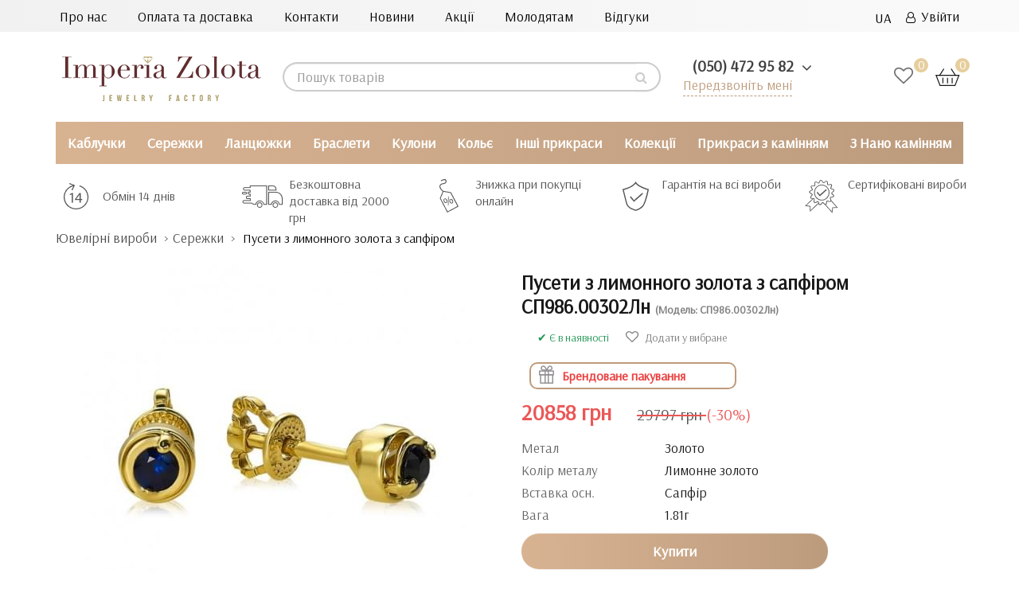

--- FILE ---
content_type: text/html; charset=utf-8
request_url: https://imperiazolota.ua/ua/serezhki/puseti-z-limonnogo-zolota-z-sapfirom-sp986-00302ln/
body_size: 41878
content:
<!DOCTYPE html>
<!--[if IE]><![endif]-->
<!--[if IE 8 ]><html prefix="og: http://ogp.me/ns# fb: http://ogp.me/ns/fb# product: http://ogp.me/ns/product#"  dir="ltr" lang="ua" class="ie8"><![endif]-->
<!--[if IE 9 ]><html prefix="og: http://ogp.me/ns# fb: http://ogp.me/ns/fb# product: http://ogp.me/ns/product#"  dir="ltr" lang="ua" class="ie9"><![endif]-->
<!--[if (gt IE 9)|!(IE)]><!-->
<html prefix="og: http://ogp.me/ns# fb: http://ogp.me/ns/fb# product: http://ogp.me/ns/product#"  dir="ltr" lang="ua">
<!--<![endif]-->

<head>
   <!--<meta name="yandex-verification" content="524e164dbb1764b2" />-->
  <!-- Google Tag Manager -->
<script>(function(w,d,s,l,i){w[l]=w[l]||[];w[l].push({'gtm.start':
new Date().getTime(),event:'gtm.js'});var f=d.getElementsByTagName(s)[0],
j=d.createElement(s),dl=l!='dataLayer'?'&l='+l:'';j.async=true;j.src=
'https://www.googletagmanager.com/gtm.js?id='+i+dl;f.parentNode.insertBefore(j,f);
})(window,document,'script','dataLayer','GTM-M9K5DRL');</script>
<!-- End Google Tag Manager -->
<meta charset="UTF-8" />
<meta name="viewport" content="width=device-width, initial-scale=1">
<!-- -->
<!---->
<meta http-equiv="X-UA-Compatible" content="IE=edge">
<title>Пусети з лимонного золота з сапфіром СП986.00302Лн - за ціною від 20858  грн купити в ювелірному магазині Imperia Zolota</title>
<base href="https://imperiazolota.ua/" />  
<meta name="description" content="Купити Пусети з лимонного золота з сапфіром СП986.00302Лн за ціною від 20858  грн ⭐ Якісні фото товару ✔️ Великий вибір розмірів ✔️ Прикраси від ювелірного магазину Імперія Золота ✔️ Акції та спецпропозиції ✈ Доставка по всій Україні ☎️ (050) 472 95 82" />

<meta  content="https://imperiazolota.ua/image/cache/photo_for_placement/СП986.00302Лн-537x240.jpg"/>
<meta name="twitter:image:src" content="https://imperiazolota.ua/image/cache/photo_for_placement/СП986.00302Лн-537x240.jpg"/>
<script src="catalog/view/javascript/jquery/jquery-2.1.1.min.js"></script>

<script src="catalog/view/javascript/bootstrap/js/bootstrap.min.js"></script>

<link href="https://fonts.googleapis.com/css?family=Arsenal&display=swap&display=swap" rel="stylesheet" media="nope!" onload="this.media='all'">


<!-- favicon -->
<link rel="apple-touch-icon" sizes="180x180" href="/apple-touch-icon.png">
<link rel="icon" type="image/png" sizes="32x32" href="/favicon-32x32.png">
<link rel="icon" type="image/png" sizes="16x16" href="/favicon-16x16.png">
<link rel="manifest" href="/site.webmanifest">
<link rel="mask-icon" href="/safari-pinned-tab.svg" color="#5bbad5">
<meta name="msapplication-TileColor" content="#da532c">
<meta name="theme-color" content="#ffffff">
<!-- end favicon -->















<script src="catalog/view/javascript/jquery/jquery-ui/jquery-ui.min.js"></script>
<script src="catalog/view/javascript/jquery/jquery-ui/jquery.ui.touch-punch.min.js"></script>
<script src="catalog/view/javascript/jquery/magnific/jquery.magnific-popup.min.js"></script>
<script src="catalog/view/javascript/jquery/datetimepicker/moment/moment.min.js"></script>
<script src="catalog/view/javascript/jquery/datetimepicker/moment/moment-with-locales.min.js"></script>
<script src="catalog/view/javascript/jquery/datetimepicker/bootstrap-datetimepicker.min.js"></script>
<script src="catalog/view/javascript/ex-reviews/dropzone-5.7.0/dist/min/dropzone.min.js"></script>
<script src="catalog/view/javascript/ex-reviews/exif.min.js"></script>
<script src="catalog/view/javascript/ex-reviews/ex_reviews.js"></script>
<script src="catalog/view/javascript/search_suggestion.js"></script>
<script src="catalog/view/javascript/search_suggestion_autocomplete.js"></script>
<script src="catalog/view/javascript/jquery/swiper/js/swiper.jquery.js"></script>
<script src="catalog/view/javascript/ex-reviews/ex_carousel.js"></script>
<script src="catalog/view/javascript/ex-reviews/magnific/jquery.magnific-popup.min.js"></script>
<script src="catalog/view/javascript/ex-reviews/swiper/js/swiper.jquery.js"></script>
<script src="catalog/view/javascript/smartnotifications/noty/packaged/jquery.noty.packaged.js"></script>
<script src="catalog/view/javascript/smartnotifications/noty/themes/smart-notifications.js"></script>
<script src="catalog/view/javascript/jquery/timeTo/jquery.timeTo.js"></script>
<script src="catalog/view/javascript/ocdevwizard/form_builder/global.js?v=1.3.2"></script>

<script src="catalog/view/javascript/common.js"></script>
        
<link href="https://imperiazolota.ua/ua/serezhki/puseti-z-limonnogo-zolota-z-sapfirom-sp986-00302ln/" rel="canonical" media="nope!" onload="this.media='all'" />	
	    <!--microdatapro 7.3 open graph start -->
<meta property="og:locale" content="ua-uk">
<meta property="og:rich_attachment" content="true">
<meta property="og:site_name" content="Imperia Zolota">
<meta property="og:type" content="product" />
<meta property="og:title" content="Пусети з лимонного золота з сапфіром СП986.00302Лн" />
<meta property="og:description" content="Пусети з лимонного золота з сапфіром СП986.00302Лн" />
<meta property="og:image" content="https://imperiazolota.ua/image/photo_for_placement/СП986.00302Лн.jpg" />
<meta property="og:image:secure_url" content="https://imperiazolota.ua/image/photo_for_placement/СП986.00302Лн.jpg" />
<meta property="og:image:width" content="1200">
<meta property="og:image:height" content="630">
<meta property="og:image" content="https://imperiazolota.ua/image/cache/photo_for_placement/box_gold-600x600.jpg" />
<meta property="og:image:secure_url" content="https://imperiazolota.ua/image/cache/photo_for_placement/box_gold-600x600.jpg" />
<meta property="og:url" content="https://imperiazolota.ua/ua/serezhki/puseti-z-limonnogo-zolota-z-sapfirom-sp986-00302ln/">
<meta property="business:contact_data:street_address" content="улица Антоновича 176, ТРЦ Океан Плаза" />
<meta property="business:contact_data:locality" content="Киев" />
<meta property="business:contact_data:postal_code" content="03150" />
<meta property="business:contact_data:country_name" content="Украина" />
<meta property="place:location:latitude" content="50.412140" />
<meta property="place:location:longitude" content="30.522500" />
<meta property="business:contact_data:email" content="info@imperiazolota.ua"/>
<meta property="business:contact_data:phone_number" content="+38 050 472 95 82"/>
<meta property="product:product_link" content="https://imperiazolota.ua/ua/serezhki/puseti-z-limonnogo-zolota-z-sapfirom-sp986-00302ln/">
<meta property="product:brand" content="Империя Золота">
<meta property="product:category" content="Сережки">
<meta property="product:availability" content="instock">
<meta property="product:condition" content="new">
<meta property="product:target_gender" content="">
<meta property="product:price:amount" content="29797">
<meta property="product:price:currency" content="UAH">
<meta property="product:sale_price:amount" content="20858">
<meta property="product:sale_price:currency" content="UAH">
<!--microdatapro 7.3 open graph end -->
  

 <!-- Begin Talk-Me {literal} -->
<script type="text/jetcache"  >
	(function(d, w, m) {
		window.supportAPIMethod = m;
		var s = d.createElement('script');
		s.type ='text/javascript'; s.id = 'supportScript'; s.charset = 'utf-8';
		s.async = true;
		var id = '16dda6249cc6ad77ad045962df0e2dba';
		s.src = 'https://lcab.talk-me.ru/support/support.js?h='+id;
		var sc = d.getElementsByTagName('script')[0];
		w[m] = w[m] || function() { (w[m].q = w[m].q || []).push(arguments); };
		if (sc) sc.parentNode.insertBefore(s, sc); 
		else d.documentElement.firstChild.appendChild(s);
	})(document, window, 'TalkMe');
</script>
<!-- {/literal} End Talk-Me -->
<!-- favicon -->
<link rel="apple-touch-icon" sizes="180x180" href="/apple-touch-icon.png">
<link rel="icon" type="image/png" sizes="32x32" href="/favicon-32x32.png">
<link rel="icon" type="image/png" sizes="16x16" href="/favicon-16x16.png">
<link rel="manifest" href="/site.webmanifest">
<link rel="mask-icon" href="/safari-pinned-tab.svg" color="#5bbad5">
<meta name="msapplication-TileColor" content="#da532c">
<meta name="theme-color" content="#ffffff">
<!-- end favicon -->

				 
                                                        
                <script script async src="catalog/view/javascript/ocdev_smart_cart/jquery.magnific-popup.min.js?v=3.0"></script>
        
        
        <script async src="catalog/view/javascript/ocdev_smart_cart/ocdev_smart_cart.js?v=3.0"></script>
              
				<link href="image/jetcache/css/be624deea8e0bfc1374c91b958e94743.css?1767268869" rel="stylesheet" type="text/css" />

<link rel="alternate" hreflang="ru" href="https://imperiazolota.ua/earrings/pusety-iz-limonnogo-zolota-s-sapfirom-sp986-00302ln/" />

<link rel="alternate" hreflang="uk" href="https://imperiazolota.ua/ua/serezhki/puseti-z-limonnogo-zolota-z-sapfirom-sp986-00302ln/" />
</head>
			
<body class="">

<!-- Google Tag Manager (noscript) -->
<noscript><iframe src="https://www.googletagmanager.com/ns.html?id=GTM-M9K5DRL"
height="0" width="0" style="display:none;visibility:hidden"></iframe></noscript>
<!-- End Google Tag Manager (noscript) -->

<nav class="mobil_none" id="top">
  <div class="container-fluid big-screen">
    <div class="row no-gutters">
    <div class="col-sm-9 no-gutter">
  <div class="nav_top ">
  <a href="https://imperiazolota.ua/ua/about-us-ua/">Про нас</a>
  <a href="https://imperiazolota.ua/ua/delivery_ua/">Оплата та доставка</a>
  <a href="https://imperiazolota.ua/ua/contact_ua/">Контакти</a>
  <a href="https://imperiazolota.ua/ua/novyny_ua/">Новини</a>
  <a href="https://imperiazolota.ua/ua/sale_ua/">Акції</a>
  <!-- <a href=""></a>-->
  <a href="https://imperiazolota.ua/ua/wedding-ua/">Молодятам</a>
  <a href="https://imperiazolota.ua/ua/review-ua/">Відгуки</a>
</div>
</div>
    <div id="top-links" class="nav col-sm-3 no-gutter">
<ul class="list-inline">
        <li > 
<div id="form-language">
 

<div class="btn-group">
 <button class="btn btn-link dropdown-toggle" data-toggle="dropdown">
     
<!-- <img src="catalog/language/ua-uk/ua-uk.png" alt="UA" title="UA"> -->
   <span class="">UA</span> <i class="fa fa-angle-down" aria-hidden="true"></i></button>
 <ul class="dropdown-menu">
  <li>
 <button class="btn btn-link btn-block language-select" onclick="window.location = 'https://imperiazolota.ua/earrings/pusety-iz-limonnogo-zolota-s-sapfirom-sp986-00302ln/'"><!-- <img src="catalog/language/ru-ru/ru-ru.png" alt="RU" title="RU" /> --> RU</button>
 </li>
  <li>
 <button class="btn btn-link btn-block language-select" onclick="window.location = 'https://imperiazolota.ua/ua/serezhki/puseti-z-limonnogo-zolota-z-sapfirom-sp986-00302ln/'"><!-- <img src="catalog/language/ua-uk/ua-uk.png" alt="UA" title="UA" /> --> UA</button>
 </li>
  </ul>
 </div>


 
 
 </div>

</li>
                        <!-- <li><a href="https://imperiazolota.ua/ua/index.php?route=account/simpleregister">Реєстрація</a></li> -->
            <li><a href="https://imperiazolota.ua/ua/index.php?route=account/login"><i class="fa fa-user-o" aria-hidden="true"></i>&ensp;Увійти</a></li>
                  </ul>
    </div>
  </div>
  </div>
 </nav>

<header class="header-mobile">
  <div class="container-fluid big-screen">
    <div class="row">
      <div class="col-xs-7 col-sm-3 no-gutter">
    <div id="logo">
                                    <a href="https://imperiazolota.ua/ua/"><img src="https://imperiazolota.ua/image/catalog/logo1.png" title="Imperia Zolota" alt="Imperia Zolota" class="img-responsive" /></a>
                                
    </div> 
      </div>
      <div class="pc_none"> 
<div id="form-language">
 

<div class="btn-group">
 <button class="btn btn-link dropdown-toggle" data-toggle="dropdown">
     
<!-- <img src="catalog/language/ua-uk/ua-uk.png" alt="UA" title="UA"> -->
   <span class="">UA</span> <i class="fa fa-angle-down" aria-hidden="true"></i></button>
 <ul class="dropdown-menu">
  <li>
 <button class="btn btn-link btn-block language-select" onclick="window.location = 'https://imperiazolota.ua/earrings/pusety-iz-limonnogo-zolota-s-sapfirom-sp986-00302ln/'"><!-- <img src="catalog/language/ru-ru/ru-ru.png" alt="RU" title="RU" /> --> RU</button>
 </li>
  <li>
 <button class="btn btn-link btn-block language-select" onclick="window.location = 'https://imperiazolota.ua/ua/serezhki/puseti-z-limonnogo-zolota-z-sapfirom-sp986-00302ln/'"><!-- <img src="catalog/language/ua-uk/ua-uk.png" alt="UA" title="UA" /> --> UA</button>
 </li>
  </ul>
 </div>


 
 
 </div>

</div>
      <div class="col-sm-4 col-lg-5 no-gutter"><div id="search" class="searching input-group">
  <input type="text" name="search" value="" placeholder="Пошук товарів" class="form-control input-lg" />
  <span class="input-group-btn">
    <button type="button" class="btn btn-default btn-lg"><i class="fa fa-search"></i></button>
  </span>
</div></div>
      <div class="col-xs-5 col-sm-2 col-sm-push-3 col-lg-push-2 no-gutter">

        <div class="wishlist_cart">
        <a href="https://imperiazolota.ua/ua/index.php?route=account/wishlist" class="wishlist-total wishlist_header"><span class="wishlist_digls">0 </span></a><div id="cart" class="btn-group btn-block">
  <button ><img src="/catalog/view/theme/default/image/cart.svg"> <span id="cart-total"><span class="color_price">0</span></span></button>
</div>

        </div>
      </div>
          <div class="col-xs-12 col-sm-3 col-sm-pull-2 col-lg-2 no-gutter">
         <ul class="dropdown_phone" style="list-style-type:none">
        <li class="dropdown">
        <a id="drop1" href="#" class="dropdown-toggle" data-toggle="dropdown">
            <span class="binct-phone-number-1">(050) 472 95 82</span>
            <i class="fa fa-angle-down" aria-hidden="true"></i>
          </a>
          <ul class="dropdown-menu">
            <li><a class="dropdown-item phone_top binct-phone-number-1" href="tel:(050) 472-95-82" >(050) 472-95-82</a></li>
            <!--<li><a class="dropdown-item phone_top" href="tel:(063) 851-14-04">(063) 851-14-04</a></li>-->
            <li><a class="dropdown-item phone_top binct-phone-number-2" href="tel:(068) 823-71-07" >(068) 823-71-07</a></li>
          </ul>
        </li>
      </ul>
         <p class="backcall_top"> <a href="#myModal" data-toggle="modal">Передзвоніть мені</a></p>
                </div>
    </div>
  </div>
  <!-- <div class="mobile_search pc_none col-xs-12"><div id="search" class="searching input-group">
  <input type="text" name="search" value="" placeholder="Пошук товарів" class="form-control input-lg" />
  <span class="input-group-btn">
    <button type="button" class="btn btn-default btn-lg"><i class="fa fa-search"></i></button>
  </span>
</div></div> -->
</header>
<div class="nav-wrapper pc_none">
    <a href="#" class="js-nav-toggle">
      <span></span>
    </a>
    <nav id="mobil_menu" role="navigation">
      <div class="nav-toggle">
        <span class="nav-back"></span>  
        <span class="nav-title start_menu">Menu</span>
        <span class="nav-close"></span>
      </div>
	  <div class="nav-back-dop"><a href="#" class="nav-back-dop-href">Всі</a></div>
      <ul class="menuCatalog">                
        <li class="has-dropdown">
          <a class="next yes_next" href="#" style="font-weight: bold;color: rgba(0, 0, 0, 0.8);">Каталог</a>
            <ul>
			                   				   <li class="has-dropdown">
<a class="next next_box yes_next" data-href="https://imperiazolota.ua/ua/kabluchki/"></a><a class="next next_box no_next">Каблучки</a>
         <ul><li>
                																                
                	                		<a href="https://imperiazolota.ua/ua/kabluchki/zoloti-kabluchki/" class="ref_pred_all">Золоті каблучки</a> <!--a href="https://imperiazolota.ua/ua/kabluchki/" class="ref_all">Всі</a!--><div style="clear:both"></div>
                			<div class='mob_sub_shild'>
                				                                	<a class="gchild" href="https://imperiazolota.ua/ua/kabluchki/zoloti-kabluchki/dityachi/">Дитячі</a>
                                                                	<a class="gchild" href="https://imperiazolota.ua/ua/kabluchki/zoloti-kabluchki/zhinochi/">Жіночі</a>
                                                                	<a class="gchild" href="https://imperiazolota.ua/ua/kabluchki/zoloti-kabluchki/z-diamantamy/">З діамантами</a>
                                                                	<a class="gchild" href="https://imperiazolota.ua/ua/kabluchki/zoloti-kabluchki/cholovichi/">Чоловічі</a>
                                                			</div>
                		
                				
                																                
                	                		<a href="https://imperiazolota.ua/ua/kabluchki/sribni-kabluchki/" class="ref_pred_all">Срібні каблучки</a> <!--a href="https://imperiazolota.ua/ua/kabluchki/" class="ref_all">Всі</a!--><div style="clear:both"></div>
                			<div class='mob_sub_shild'>
                				                                	<a class="gchild" href="https://imperiazolota.ua/ua/kabluchki/sribni-kabluchki/dityam/">Дитячі</a>
                                                                	<a class="gchild" href="https://imperiazolota.ua/ua/kabluchki/sribni-kabluchki/zhinkam/">Жіночі</a>
                                                                	<a class="gchild" href="https://imperiazolota.ua/ua/kabluchki/sribni-kabluchki/cholovikam/">Чоловічі</a>
                                                			</div>
                		
                				
                																                
                	                		<a href="https://imperiazolota.ua/ua/kabluchki/kabluchki-dlya-zaruchin/" class="ref_pred_all">Каблучки для заручин</a> <!--a href="https://imperiazolota.ua/ua/kabluchki/" class="ref_all">Всі</a!--><div style="clear:both"></div>
                			<div class='mob_sub_shild'>
                				                                	<a class="gchild" href="https://imperiazolota.ua/ua/kabluchki/kabluchki-dlya-zaruchin/z-bilogo-zolota-zar/">З бІлого золота</a>
                                                                	<a class="gchild" href="https://imperiazolota.ua/ua/kabluchki/kabluchki-dlya-zaruchin/z-diamantamy-zar/">З діамантами</a>
                                                                	<a class="gchild" href="https://imperiazolota.ua/ua/kabluchki/kabluchki-dlya-zaruchin/zoloti/">Золоті</a>
                                                                	<a class="gchild" href="https://imperiazolota.ua/ua/kabluchki/kabluchki-dlya-zaruchin/sribni/">Срібні</a>
                                                			</div>
                		
                				
                																                
                	                		<a href="https://imperiazolota.ua/ua/kabluchki/obruchki/" class="ref_pred_all">Обручки</a> <!--a href="https://imperiazolota.ua/ua/kabluchki/" class="ref_all">Всі</a!--><div style="clear:both"></div>
                			<div class='mob_sub_shild'>
                				                                	<a class="gchild" href="https://imperiazolota.ua/ua/kabluchki/obruchki/zhinochi-obr/">Жіночі</a>
                                                                	<a class="gchild" href="https://imperiazolota.ua/ua/kabluchki/obruchki/z-bilogo-zolota-obr/">З білого золота</a>
                                                                	<a class="gchild" href="https://imperiazolota.ua/ua/kabluchki/obruchki/z-diamantami-obr/">З діамантами</a>
                                                                	<a class="gchild" href="https://imperiazolota.ua/ua/kabluchki/obruchki/zoloti-obr/">Золоті</a>
                                                                	<a class="gchild" href="https://imperiazolota.ua/ua/kabluchki/obruchki/cholovichi-obr/">Чоловічі</a>
                                                			</div>
                		
                				
                																                
                	                		<a href="https://imperiazolota.ua/ua/kabluchki/kabluchki-z-kaminnyam/" class="ref_pred_all">Каблучки з камінням</a> <!--a href="https://imperiazolota.ua/ua/kabluchki/" class="ref_all">Всі</a!--><div style="clear:both"></div>
                			<div class='mob_sub_shild'>
                				                                	<a class="gchild" href="https://imperiazolota.ua/ua/kabluchki/kabluchki-z-kaminnyam/z-ametistom/">З аметистом</a>
                                                                	<a class="gchild" href="https://imperiazolota.ua/ua/kabluchki/kabluchki-z-kaminnyam/z-granatom/">З гранатом</a>
                                                                	<a class="gchild" href="https://imperiazolota.ua/ua/kabluchki/kabluchki-z-kaminnyam/z-diamantami/">З діамантами</a>
                                                                	<a class="gchild" href="https://imperiazolota.ua/ua/kabluchki/kabluchki-z-kaminnyam/z-oniksom/">З оніксом</a>
                                                                	<a class="gchild" href="https://imperiazolota.ua/ua/kabluchki/kabluchki-z-kaminnyam/z-perlamy/">З перлами</a>
                                                                	<a class="gchild" href="https://imperiazolota.ua/ua/kabluchki/kabluchki-z-kaminnyam/z-sapfirom/">З сапфіром</a>
                                                                	<a class="gchild" href="https://imperiazolota.ua/ua/kabluchki/kabluchki-z-kaminnyam/z-topazom/">З топазом</a>
                                                                	<a class="gchild" href="https://imperiazolota.ua/ua/kabluchki/kabluchki-z-kaminnyam/z-fianitom/">З фіанітом</a>
                                                                	<a class="gchild" href="https://imperiazolota.ua/ua/kabluchki/kabluchki-z-kaminnyam/zi-smaragdom/">Зі смарагдом</a>
                                                                	<a class="gchild" href="https://imperiazolota.ua/ua/kabluchki/kabluchki-z-kaminnyam/z-rubinom/">З рубіном</a>
                                                			</div>
                		
                				
                				<span class="mob_sub_dop">Для кого</span>
																                
                	                		<a href="https://imperiazolota.ua/ua/kabluchki/dityachi-kabluchki/" class="mobus">Дитячі каблучки</a>
                				
                																                
                	                		<a href="https://imperiazolota.ua/ua/kabluchki/zhinochi-kabluchki/" class="mobus">Жіночі каблучки</a>
                				
                																                
                	                		<a href="https://imperiazolota.ua/ua/kabluchki/cholovichi-kabluchki/" class="mobus">Чоловічі каблучки</a>
                				
                																                
                	                		<a href="https://imperiazolota.ua/ua/kabluchki/kabluchky-spasy-ta-zberezhy/" class="mobus">Каблучки спаси та збережи</a>
                				
                																                
                	                		<a href="https://imperiazolota.ua/ua/kabluchki/kabluchky-korony/" class="mobus">Каблучки-корони</a>
                				
                																                
                	                		<a href="https://imperiazolota.ua/ua/kabluchki/perstny/" class="ref_pred_all">Персні</a> <!--a href="https://imperiazolota.ua/ua/kabluchki/" class="ref_all">Всі</a!--><div style="clear:both"></div>
                			<div class='mob_sub_shild'>
                				                                	<a class="gchild" href="https://imperiazolota.ua/ua/kabluchki/perstny/zhnochi-p/">Жіночі персні</a>
                                                                	<a class="gchild" href="https://imperiazolota.ua/ua/kabluchki/perstny/cholovchi-p/">Чоловічі персні</a>
                                                			</div>
                		
                				
                																                
                	                		<a href="https://imperiazolota.ua/ua/kabluchki/pechatky/" class="mobus">Печатки</a>
                				
                												 <span class="mob_sub_dop">По дизайну</span>
												                
                	                		<a href="https://imperiazolota.ua/ua/kabluchki/podvijni-kabluchky/" class="mobus">Подвійні каблучки</a>
                				
                																                
                	                		<a href="https://imperiazolota.ua/ua/kabluchki/falangovi-kabluchky/" class="mobus">Фалангові каблучки</a>
                				
                																                
                	                		<a href="https://imperiazolota.ua/ua/kabluchki/kabluchki-z-bilogo-zolota/" class="mobus">Каблучки з білого золота</a>
                				
                </li></ul>
              </li>
                                 				   <li class="has-dropdown">
<a class="next next_box yes_next" data-href="https://imperiazolota.ua/ua/serezhki/"></a><a class="next next_box no_next">Сережки</a>
         <ul><li>
                																                
                	                		<a href="https://imperiazolota.ua/ua/serezhki/zoloti-serezhki/" class="ref_pred_all">Золоті сережки</a> <!--a href="https://imperiazolota.ua/ua/serezhki/" class="ref_all">Всі</a!--><div style="clear:both"></div>
                			<div class='mob_sub_shild'>
                				                                	<a class="gchild" href="https://imperiazolota.ua/ua/serezhki/zoloti-serezhki/bez-kaminnya-gold/">Без каміння</a>
                                                                	<a class="gchild" href="https://imperiazolota.ua/ua/serezhki/zoloti-serezhki/dytyachi-gold/">Дитячі</a>
                                                                	<a class="gchild" href="https://imperiazolota.ua/ua/serezhki/zoloti-serezhki/zhinochi-ws/">Жіночі</a>
                                                                	<a class="gchild" href="https://imperiazolota.ua/ua/serezhki/zoloti-serezhki/z-diamantamy-gold/">З діамантами</a>
                                                                	<a class="gchild" href="https://imperiazolota.ua/ua/serezhki/zoloti-serezhki/z-kaminnyam-gold/">З камінням</a>
                                                                	<a class="gchild" href="https://imperiazolota.ua/ua/serezhki/zoloti-serezhki/s-z-bilogo-zolota/">З білого золота</a>
                                                			</div>
                		
                				
                																                
                	                		<a href="https://imperiazolota.ua/ua/serezhki/sribni-serezhki/" class="ref_pred_all">Срібні сережки</a> <!--a href="https://imperiazolota.ua/ua/serezhki/" class="ref_all">Всі</a!--><div style="clear:both"></div>
                			<div class='mob_sub_shild'>
                				                                	<a class="gchild" href="https://imperiazolota.ua/ua/serezhki/sribni-serezhki/bez-kaminnya/">Без каміння</a>
                                                                	<a class="gchild" href="https://imperiazolota.ua/ua/serezhki/sribni-serezhki/dityachi-ua/">Дитячі</a>
                                                                	<a class="gchild" href="https://imperiazolota.ua/ua/serezhki/sribni-serezhki/zhinochi-ua/">Жіночі</a>
                                                                	<a class="gchild" href="https://imperiazolota.ua/ua/serezhki/sribni-serezhki/z-kaminnyam/">З камінням</a>
                                                                	<a class="gchild" href="https://imperiazolota.ua/ua/serezhki/sribni-serezhki/silver-cholovichi/">Чоловічі</a>
                                                			</div>
                		
                				
                																                
                	                		<a href="https://imperiazolota.ua/ua/serezhki/serezhki-zi-vstavkami-z-kaminnyam/" class="ref_pred_all">Сережки зі вставками</a> <!--a href="https://imperiazolota.ua/ua/serezhki/" class="ref_all">Всі</a!--><div style="clear:both"></div>
                			<div class='mob_sub_shild'>
                				                                	<a class="gchild" href="https://imperiazolota.ua/ua/serezhki/serezhki-zi-vstavkami-z-kaminnyam/z-granatom-ser/">З гранатом</a>
                                                                	<a class="gchild" href="https://imperiazolota.ua/ua/serezhki/serezhki-zi-vstavkami-z-kaminnyam/z-emalliu-ser/">З емаллю</a>
                                                                	<a class="gchild" href="https://imperiazolota.ua/ua/serezhki/serezhki-zi-vstavkami-z-kaminnyam/z-perlamy-ser/">З перлами</a>
                                                                	<a class="gchild" href="https://imperiazolota.ua/ua/serezhki/serezhki-zi-vstavkami-z-kaminnyam/z-sapfirom-ser/">З сапфіром</a>
                                                                	<a class="gchild" href="https://imperiazolota.ua/ua/serezhki/serezhki-zi-vstavkami-z-kaminnyam/z-topazom-ser/">З топазом</a>
                                                                	<a class="gchild" href="https://imperiazolota.ua/ua/serezhki/serezhki-zi-vstavkami-z-kaminnyam/z-fianitom-ser/">З фіанітом</a>
                                                                	<a class="gchild" href="https://imperiazolota.ua/ua/serezhki/serezhki-zi-vstavkami-z-kaminnyam/zi-smaragdom-ser/">Зі смарагдом</a>
                                                                	<a class="gchild" href="https://imperiazolota.ua/ua/serezhki/serezhki-zi-vstavkami-z-kaminnyam/z-diamantamy-ser/">З діамантами</a>
                                                			</div>
                		
                				
                												 <span class="mob_sub_dop">По дизайну</span>
												                
                	                		<a href="https://imperiazolota.ua/ua/serezhki/v-odne-vuho/" class="mobus">В одне вухо</a>
                				
                																                
                	                		<a href="https://imperiazolota.ua/ua/serezhki/gvozdyky-pusety/" class="mobus">Гвоздики (пусети)</a>
                				
                																                
                	                		<a href="https://imperiazolota.ua/ua/serezhki/dzhekety/" class="mobus">Джекети</a>
                				
                																                
                	                		<a href="https://imperiazolota.ua/ua/serezhki/dovgi-serezhki/" class="mobus">Довгі сережки</a>
                				
                																                
                	                		<a href="https://imperiazolota.ua/ua/serezhki/kilcya-kongo/" class="mobus">Кільця (конго)</a>
                				
                																                
                	                		<a href="https://imperiazolota.ua/ua/serezhki/kafy/" class="mobus">Кафи</a>
                				
                																                
                	                		<a href="https://imperiazolota.ua/ua/serezhki/kulky/" class="mobus">Кульки</a>
                				
                																                
                	                		<a href="https://imperiazolota.ua/ua/serezhki/pidvisky/" class="mobus">Підвіски</a>
                				
                																                
                	                		<a href="https://imperiazolota.ua/ua/serezhki/protyazhky-lancyuzhky/" class="mobus">Протяжки (ланцюжки)</a>
                				
                																 <span class="mob_sub_dop">Тип застібки</span>
								                
                	                		<a href="https://imperiazolota.ua/ua/serezhki/z-anglyskym-zamkom/" class="mobus">Англійський</a>
                				
                																                
                	                		<a href="https://imperiazolota.ua/ua/serezhki/z-francuzkym-zamkom-petlya/" class="mobus">Французький (петля)</a>
                				
                				<span class="mob_sub_dop">Для кого</span>
																                
                	                		<a href="https://imperiazolota.ua/ua/serezhki/dlya-ditey/" class="mobus">Дитячі сережки</a>
                				
                																                
                	                		<a href="https://imperiazolota.ua/ua/serezhki/dlya-zhinok/" class="mobus">Жіночі сережки</a>
                				
                																                
                	                		<a href="https://imperiazolota.ua/ua/serezhki/dlya-cholovikiv/" class="mobus">Чоловічі сережки</a>
                				
                </li></ul>
              </li>
                                 				   <li class="has-dropdown">
<a class="next next_box yes_next" data-href="https://imperiazolota.ua/ua/lancyuzhki/"></a><a class="next next_box no_next">Ланцюжки</a>
         <ul><li>
                																                
                	                		<a href="https://imperiazolota.ua/ua/lancyuzhki/zoloti-lancyuzhki/" class="ref_pred_all">Золоті ланцюжки</a> <!--a href="https://imperiazolota.ua/ua/lancyuzhki/" class="ref_all">Всі</a!--><div style="clear:both"></div>
                			<div class='mob_sub_shild'>
                				                                	<a class="gchild" href="https://imperiazolota.ua/ua/lancyuzhki/zoloti-lancyuzhki/dytyachi-c/">Дитячі</a>
                                                                	<a class="gchild" href="https://imperiazolota.ua/ua/lancyuzhki/zoloti-lancyuzhki/zhinochi-c/">Жіночі</a>
                                                                	<a class="gchild" href="https://imperiazolota.ua/ua/lancyuzhki/zoloti-lancyuzhki/z-bilogo-zolota/">З білого золота</a>
                                                                	<a class="gchild" href="https://imperiazolota.ua/ua/lancyuzhki/zoloti-lancyuzhki/cholovichi-c/">Чоловічі</a>
                                                			</div>
                		
                				
                																                
                	                		<a href="https://imperiazolota.ua/ua/lancyuzhki/sribni-lancyuzhki/" class="ref_pred_all">Срібні ланцюжки</a> <!--a href="https://imperiazolota.ua/ua/lancyuzhki/" class="ref_all">Всі</a!--><div style="clear:both"></div>
                			<div class='mob_sub_shild'>
                				                                	<a class="gchild" href="https://imperiazolota.ua/ua/lancyuzhki/sribni-lancyuzhki/dytyachi-s/">Дитячі</a>
                                                                	<a class="gchild" href="https://imperiazolota.ua/ua/lancyuzhki/sribni-lancyuzhki/zhinochi-s/">Жіночі</a>
                                                                	<a class="gchild" href="https://imperiazolota.ua/ua/lancyuzhki/sribni-lancyuzhki/cholovichi-s/">Чоловічі</a>
                                                			</div>
                		
                				
                																                
                	                		<a href="https://imperiazolota.ua/ua/lancyuzhki/yuvelirni-shnurki/" class="ref_pred_all">Ювелирні шнурки</a> <!--a href="https://imperiazolota.ua/ua/lancyuzhki/" class="ref_all">Всі</a!--><div style="clear:both"></div>
                			<div class='mob_sub_shild'>
                				                                	<a class="gchild" href="https://imperiazolota.ua/ua/lancyuzhki/yuvelirni-shnurki/z-zolotoyu-zastibkoyu/">З золотою застібкою</a>
                                                                	<a class="gchild" href="https://imperiazolota.ua/ua/lancyuzhki/yuvelirni-shnurki/kauchukovi/">Каучукові</a>
                                                                	<a class="gchild" href="https://imperiazolota.ua/ua/lancyuzhki/yuvelirni-shnurki/shkiryani/">Шкіряні</a>
                                                			</div>
                		
                				
                				<span class="mob_sub_dop">Для кого</span>
																                
                	                		<a href="https://imperiazolota.ua/ua/lancyuzhki/dityachi-lancyuzhki/" class="mobus">Дитячі ланцюжки</a>
                				
                																                
                	                		<a href="https://imperiazolota.ua/ua/lancyuzhki/zhinochi-lancyuzhki/" class="mobus">Жіночі ланцюжки</a>
                				
                																                
                	                		<a href="https://imperiazolota.ua/ua/lancyuzhki/cholovichi-lancyuzhki/" class="mobus">Чоловічі ланцюжки</a>
                				
                																				<span class="mob_sub_dop">Плетіння</span>
				                
                	                		<a href="https://imperiazolota.ua/ua/lancyuzhki/z-bismark-pletinnyam/" class="mobus">Бісмарк</a>
                				
                																                
                	                		<a href="https://imperiazolota.ua/ua/lancyuzhki/z-pancernym-pletinnyam/" class="mobus">Панцирне</a>
                				
                																                
                	                		<a href="https://imperiazolota.ua/ua/lancyuzhki/z-pletinnyam-sneyk/" class="mobus">Снейк</a>
                				
                																                
                	                		<a href="https://imperiazolota.ua/ua/lancyuzhki/z-yakirnym-pletnnyam/" class="mobus">Якірне</a>
                				
                </li></ul>
              </li>
                                 				   <li class="has-dropdown">
<a class="next next_box yes_next" data-href="https://imperiazolota.ua/ua/brasleti/"></a><a class="next next_box no_next">Браслети</a>
         <ul><li>
                																                
                	                		<a href="https://imperiazolota.ua/ua/brasleti/zoloti-brasleti/" class="ref_pred_all">Золоті браслети</a> <!--a href="https://imperiazolota.ua/ua/brasleti/" class="ref_all">Всі</a!--><div style="clear:both"></div>
                			<div class='mob_sub_shild'>
                				                                	<a class="gchild" href="https://imperiazolota.ua/ua/brasleti/zoloti-brasleti/dytyachi-br/">Дитячі</a>
                                                                	<a class="gchild" href="https://imperiazolota.ua/ua/brasleti/zoloti-brasleti/zhinochi-br/">Жіночі</a>
                                                                	<a class="gchild" href="https://imperiazolota.ua/ua/brasleti/zoloti-brasleti/cholovichi-br/">Чоловічі</a>
                                                                	<a class="gchild" href="https://imperiazolota.ua/ua/brasleti/zoloti-brasleti/z-bilogo-zolota-br/">З бІлого золота</a>
                                                			</div>
                		
                				
                																                
                	                		<a href="https://imperiazolota.ua/ua/brasleti/sribni-brasleti/" class="ref_pred_all">Срібні браслети</a> <!--a href="https://imperiazolota.ua/ua/brasleti/" class="ref_all">Всі</a!--><div style="clear:both"></div>
                			<div class='mob_sub_shild'>
                				                                	<a class="gchild" href="https://imperiazolota.ua/ua/brasleti/sribni-brasleti/dlya-ditey-br/">Дитячі</a>
                                                                	<a class="gchild" href="https://imperiazolota.ua/ua/brasleti/sribni-brasleti/dlya-zhinok-br/">Жіночі</a>
                                                                	<a class="gchild" href="https://imperiazolota.ua/ua/brasleti/sribni-brasleti/dlya-cholovikiv-br/">Чоловічі</a>
                                                			</div>
                		
                				
                																                
                	                		<a href="https://imperiazolota.ua/ua/brasleti/brasleti-zi-vstavkami/" class="ref_pred_all">Браслети зі вставками</a> <!--a href="https://imperiazolota.ua/ua/brasleti/" class="ref_all">Всі</a!--><div style="clear:both"></div>
                			<div class='mob_sub_shild'>
                				                                	<a class="gchild" href="https://imperiazolota.ua/ua/brasleti/brasleti-zi-vstavkami/z-perlami-br/">З перлами</a>
                                                                	<a class="gchild" href="https://imperiazolota.ua/ua/brasleti/brasleti-zi-vstavkami/z-sapfirom-br/">З сапфіром</a>
                                                                	<a class="gchild" href="https://imperiazolota.ua/ua/brasleti/brasleti-zi-vstavkami/z-topazom-br/">З топазом</a>
                                                                	<a class="gchild" href="https://imperiazolota.ua/ua/brasleti/brasleti-zi-vstavkami/z-fianitom-br/">З фіанітом</a>
                                                                	<a class="gchild" href="https://imperiazolota.ua/ua/brasleti/brasleti-zi-vstavkami/z-diamantami-br/">З діамантами</a>
                                                			</div>
                		
                				
                												 <span class="mob_sub_dop">По дизайну</span>
												                
                	                		<a href="https://imperiazolota.ua/ua/brasleti/brasleti-dlya-sharmiv/" class="mobus">Браслети для шармів</a>
                				
                																                
                	                		<a href="https://imperiazolota.ua/ua/brasleti/brasleti-na-nogu/" class="mobus">Браслети на ногу</a>
                				
                																                
                	                		<a href="https://imperiazolota.ua/ua/brasleti/kauchukovi-brasleti/" class="mobus">Каучукові браслети</a>
                				
                				<span class="mob_sub_dop">Для кого</span>
																                
                	                		<a href="https://imperiazolota.ua/ua/brasleti/dityachi-brasleti/" class="mobus">Дитячі браслети</a>
                				
                																                
                	                		<a href="https://imperiazolota.ua/ua/brasleti/zhinochi-brasleti/" class="mobus">Жіночі браслети</a>
                				
                																                
                	                		<a href="https://imperiazolota.ua/ua/brasleti/cholovichi-brasleti/" class="mobus">Чоловічі браслети</a>
                				
                </li></ul>
              </li>
                                 				   <li class="has-dropdown">
<a class="next next_box yes_next" data-href="https://imperiazolota.ua/ua/kuloni-ta-pidviski/"></a><a class="next next_box no_next">Кулони</a>
         <ul><li>
                																                
                	                		<a href="https://imperiazolota.ua/ua/kuloni-ta-pidviski/zoloti-kuloni-ta-pidviski/" class="ref_pred_all">Золоті кулони та підвіски</a> <!--a href="https://imperiazolota.ua/ua/kuloni-ta-pidviski/" class="ref_all">Всі</a!--><div style="clear:both"></div>
                			<div class='mob_sub_shild'>
                				                                	<a class="gchild" href="https://imperiazolota.ua/ua/kuloni-ta-pidviski/zoloti-kuloni-ta-pidviski/dityachi-kyl/">Дитячі</a>
                                                                	<a class="gchild" href="https://imperiazolota.ua/ua/kuloni-ta-pidviski/zoloti-kuloni-ta-pidviski/zhinochi-kyl/">Жіночі</a>
                                                                	<a class="gchild" href="https://imperiazolota.ua/ua/kuloni-ta-pidviski/zoloti-kuloni-ta-pidviski/cholovichi-kyl/">Чоловічі</a>
                                                			</div>
                		
                				
                																                
                	                		<a href="https://imperiazolota.ua/ua/kuloni-ta-pidviski/sribni-pidviski-ta-kuloni/" class="ref_pred_all">Срібні підвіски та кулони</a> <!--a href="https://imperiazolota.ua/ua/kuloni-ta-pidviski/" class="ref_all">Всі</a!--><div style="clear:both"></div>
                			<div class='mob_sub_shild'>
                				                                	<a class="gchild" href="https://imperiazolota.ua/ua/kuloni-ta-pidviski/sribni-pidviski-ta-kuloni/dlya-ditey-kyl/">Дитячі</a>
                                                                	<a class="gchild" href="https://imperiazolota.ua/ua/kuloni-ta-pidviski/sribni-pidviski-ta-kuloni/dlya-zhinok-kyl/">Жіночі</a>
                                                                	<a class="gchild" href="https://imperiazolota.ua/ua/kuloni-ta-pidviski/sribni-pidviski-ta-kuloni/dlya-cholovikiv-kyl/">Чоловічі</a>
                                                			</div>
                		
                				
                																                
                	                		<a href="https://imperiazolota.ua/ua/kuloni-ta-pidviski/ladanky/" class="ref_pred_all">Ладанки</a> <!--a href="https://imperiazolota.ua/ua/kuloni-ta-pidviski/" class="ref_all">Всі</a!--><div style="clear:both"></div>
                			<div class='mob_sub_shild'>
                				                                	<a class="gchild" href="https://imperiazolota.ua/ua/kuloni-ta-pidviski/ladanky/dytyachi-lad/">Дитячі</a>
                                                                	<a class="gchild" href="https://imperiazolota.ua/ua/kuloni-ta-pidviski/ladanky/zhinochi-lad/">Жіночі</a>
                                                                	<a class="gchild" href="https://imperiazolota.ua/ua/kuloni-ta-pidviski/ladanky/zoloti-lad/">Золоті</a>
                                                                	<a class="gchild" href="https://imperiazolota.ua/ua/kuloni-ta-pidviski/ladanky/sribni-lad/">Срібні</a>
                                                                	<a class="gchild" href="https://imperiazolota.ua/ua/kuloni-ta-pidviski/ladanky/cholovichi-lad/">Чоловічі</a>
                                                			</div>
                		
                				
                																                
                	                		<a href="https://imperiazolota.ua/ua/kuloni-ta-pidviski/kuloni-ta-pidviski-zi-vstavkami/" class="ref_pred_all">Кулони та підвіски зі вставками</a> <!--a href="https://imperiazolota.ua/ua/kuloni-ta-pidviski/" class="ref_all">Всі</a!--><div style="clear:both"></div>
                			<div class='mob_sub_shild'>
                				                                	<a class="gchild" href="https://imperiazolota.ua/ua/kuloni-ta-pidviski/kuloni-ta-pidviski-zi-vstavkami/z-ametystom-kyl/">З аметистом</a>
                                                                	<a class="gchild" href="https://imperiazolota.ua/ua/kuloni-ta-pidviski/kuloni-ta-pidviski-zi-vstavkami/z-granatom-kyl/">З гранатом</a>
                                                                	<a class="gchild" href="https://imperiazolota.ua/ua/kuloni-ta-pidviski/kuloni-ta-pidviski-zi-vstavkami/z-diamantamy-kyl/">З діамантом</a>
                                                                	<a class="gchild" href="https://imperiazolota.ua/ua/kuloni-ta-pidviski/kuloni-ta-pidviski-zi-vstavkami/z-topazom-kyl/">З топазом</a>
                                                                	<a class="gchild" href="https://imperiazolota.ua/ua/kuloni-ta-pidviski/kuloni-ta-pidviski-zi-vstavkami/z-fianitamy-kyl/">З фіанітами</a>
                                                			</div>
                		
                				
                																                
                	                		<a href="https://imperiazolota.ua/ua/kuloni-ta-pidviski/hrestiki/" class="ref_pred_all">Хрестики</a> <!--a href="https://imperiazolota.ua/ua/kuloni-ta-pidviski/" class="ref_all">Всі</a!--><div style="clear:both"></div>
                			<div class='mob_sub_shild'>
                				                                	<a class="gchild" href="https://imperiazolota.ua/ua/kuloni-ta-pidviski/hrestiki/zoloti-kr/">ЗолотІ</a>
                                                                	<a class="gchild" href="https://imperiazolota.ua/ua/kuloni-ta-pidviski/hrestiki/sribni-kr/">Срібні</a>
                                                                	<a class="gchild" href="https://imperiazolota.ua/ua/kuloni-ta-pidviski/hrestiki/dytyachi-kr/">Дитячі</a>
                                                                	<a class="gchild" href="https://imperiazolota.ua/ua/kuloni-ta-pidviski/hrestiki/zhinochi-kr/">Жіночі</a>
                                                                	<a class="gchild" href="https://imperiazolota.ua/ua/kuloni-ta-pidviski/hrestiki/cholovichi-kr/">Чоловічі</a>
                                                                	<a class="gchild" href="https://imperiazolota.ua/ua/kuloni-ta-pidviski/hrestiki/z-kamintsyamy/">З камінням</a>
                                                                	<a class="gchild" href="https://imperiazolota.ua/ua/kuloni-ta-pidviski/hrestiki/katolycki/">Католицькі</a>
                                                                	<a class="gchild" href="https://imperiazolota.ua/ua/kuloni-ta-pidviski/hrestiki/pravoslavni/">Православні</a>
                                                			</div>
                		
                				
                				<span class="mob_sub_dop">Для кого</span>
																                
                	                		<a href="https://imperiazolota.ua/ua/kuloni-ta-pidviski/dityachi-kuloni-ta-pidviski/" class="mobus">Дитячі кулони та підвіски</a>
                				
                																                
                	                		<a href="https://imperiazolota.ua/ua/kuloni-ta-pidviski/zhinochi-kuloni-ta-pidviski/" class="mobus">Жіночі кулони та підвіски</a>
                				
                																                
                	                		<a href="https://imperiazolota.ua/ua/kuloni-ta-pidviski/cholovichi-kuloni-ta-pidviski/" class="mobus">Чоловічі кулони та підвіски</a>
                				
                </li></ul>
              </li>
                                 				   <li class="has-dropdown">
<a class="next next_box yes_next" data-href="https://imperiazolota.ua/ua/kolye-ta-namista/"></a><a class="next next_box no_next">Кольє</a>
         <ul><li>
                																                
                	                		<a href="https://imperiazolota.ua/ua/kolye-ta-namista/zoloti-kolye-ta-namista/" class="mobus">Золоті кольє та намиста</a>
                				
                																                
                	                		<a href="https://imperiazolota.ua/ua/kolye-ta-namista/sribni-kolye-ta-namista/" class="mobus">Срібні кольє та намиста</a>
                				
                																                
                	                		<a href="https://imperiazolota.ua/ua/kolye-ta-namista/kolye-ta-namista-zi-vstavkami/" class="ref_pred_all">Кольє та намиста зі вставками</a> <!--a href="https://imperiazolota.ua/ua/kolye-ta-namista/" class="ref_all">Всі</a!--><div style="clear:both"></div>
                			<div class='mob_sub_shild'>
                				                                	<a class="gchild" href="https://imperiazolota.ua/ua/kolye-ta-namista/kolye-ta-namista-zi-vstavkami/z-perlamy-kl/">З перлами</a>
                                                                	<a class="gchild" href="https://imperiazolota.ua/ua/kolye-ta-namista/kolye-ta-namista-zi-vstavkami/z-topazom-kl/">З топазом</a>
                                                                	<a class="gchild" href="https://imperiazolota.ua/ua/kolye-ta-namista/kolye-ta-namista-zi-vstavkami/z-fianitom-kl/">З фіанітом</a>
                                                                	<a class="gchild" href="https://imperiazolota.ua/ua/kolye-ta-namista/kolye-ta-namista-zi-vstavkami/z-diamantamy-kl/">З діамантами</a>
                                                			</div>
                		
                				
                </li></ul>
              </li>
                                 				   <li class="has-dropdown">
<a class="next next_box yes_next" data-href="https://imperiazolota.ua/ua/aksesuari/"></a><a class="next next_box no_next">Інші прикраси</a>
         <ul><li>
                																                
                	                		<a href="https://imperiazolota.ua/ua/aksesuari/broshky/" class="ref_pred_all">Брошки</a> <!--a href="https://imperiazolota.ua/ua/aksesuari/" class="ref_all">Всі</a!--><div style="clear:both"></div>
                			<div class='mob_sub_shild'>
                				                                	<a class="gchild" href="https://imperiazolota.ua/ua/aksesuari/broshky/zoloti-br/">Золоті</a>
                                                                	<a class="gchild" href="https://imperiazolota.ua/ua/aksesuari/broshky/sribni-br/">Срібні</a>
                                                			</div>
                		
                				
                																                
                	                		<a href="https://imperiazolota.ua/ua/aksesuari/shpylky/" class="ref_pred_all">Шпильки</a> <!--a href="https://imperiazolota.ua/ua/aksesuari/" class="ref_all">Всі</a!--><div style="clear:both"></div>
                			<div class='mob_sub_shild'>
                				                                	<a class="gchild" href="https://imperiazolota.ua/ua/aksesuari/shpylky/zoloti-shp/">Золоті</a>
                                                                	<a class="gchild" href="https://imperiazolota.ua/ua/aksesuari/shpylky/sribni-shp/">Срібні</a>
                                                			</div>
                		
                				
                																                
                	                		<a href="https://imperiazolota.ua/ua/aksesuari/zaponky/" class="ref_pred_all">Запонки</a> <!--a href="https://imperiazolota.ua/ua/aksesuari/" class="ref_all">Всі</a!--><div style="clear:both"></div>
                			<div class='mob_sub_shild'>
                				                                	<a class="gchild" href="https://imperiazolota.ua/ua/aksesuari/zaponky/zoloti-zap/">Золоті</a>
                                                                	<a class="gchild" href="https://imperiazolota.ua/ua/aksesuari/zaponky/sribni-zap/">Срібні</a>
                                                			</div>
                		
                				
                																                
                	                		<a href="https://imperiazolota.ua/ua/aksesuari/pirsyng/" class="ref_pred_all">Пірсінг</a> <!--a href="https://imperiazolota.ua/ua/aksesuari/" class="ref_all">Всі</a!--><div style="clear:both"></div>
                			<div class='mob_sub_shild'>
                				                                	<a class="gchild" href="https://imperiazolota.ua/ua/aksesuari/pirsyng/v-pupok-ua/">В пупок</a>
                                                			</div>
                		
                				
                </li></ul>
              </li>
                                 				   <li class="has-dropdown">
<a class="next next_box yes_next" data-href="https://imperiazolota.ua/ua/kolekciyi/"></a><a class="next next_box no_next">Колекції</a>
         <ul><li>
                																                
                	                		<a href="https://imperiazolota.ua/ua/kolekciyi/desire-collection-ua/" class="mobus">Desire collection</a>
                				
                																                
                	                		<a href="https://imperiazolota.ua/ua/kolekciyi/timeless-collection-ua/" class="mobus">TIMELESS collection</a>
                				
                																                
                	                		<a href="https://imperiazolota.ua/ua/kolekciyi/arrow-ua/" class="mobus">Arrow</a>
                				
                																                
                	                		<a href="https://imperiazolota.ua/ua/kolekciyi/axiom-ua/" class="mobus">Axiom</a>
                				
                																                
                	                		<a href="https://imperiazolota.ua/ua/kolekciyi/baby-boom-ua/" class="mobus">Baby boom</a>
                				
                																                
                	                		<a href="https://imperiazolota.ua/ua/kolekciyi/brandmania-ua/" class="mobus">Brendmania</a>
                				
                																                
                	                		<a href="https://imperiazolota.ua/ua/kolekciyi/charman-ua/" class="mobus">Charman</a>
                				
                																                
                	                		<a href="https://imperiazolota.ua/ua/kolekciyi/cool-silver-ua/" class="mobus">Cool Silver</a>
                				
                																                
                	                		<a href="https://imperiazolota.ua/ua/kolekciyi/drops-ua/" class="mobus">Drops</a>
                				
                																                
                	                		<a href="https://imperiazolota.ua/ua/kolekciyi/florentino-ua/" class="mobus">FLORENTINO</a>
                				
                																                
                	                		<a href="https://imperiazolota.ua/ua/kolekciyi/halley-ua/" class="mobus">Halley</a>
                				
                																                
                	                		<a href="https://imperiazolota.ua/ua/kolekciyi/missi-ua/" class="mobus">Missi</a>
                				
                																                
                	                		<a href="https://imperiazolota.ua/ua/kolekciyi/monisto-ua/" class="mobus">Monisto</a>
                				
                																                
                	                		<a href="https://imperiazolota.ua/ua/kolekciyi/party-mood-silver-ua/" class="mobus">Party MOOD silver</a>
                				
                																                
                	                		<a href="https://imperiazolota.ua/ua/kolekciyi/rome-ua/" class="mobus">Rome</a>
                				
                																                
                	                		<a href="https://imperiazolota.ua/ua/kolekciyi/sharu-ua/" class="mobus">Sharu</a>
                				
                																                
                	                		<a href="https://imperiazolota.ua/ua/kolekciyi/solo-ua/" class="mobus">Solo</a>
                				
                																                
                	                		<a href="https://imperiazolota.ua/ua/kolekciyi/spring-ua/" class="mobus">Spring</a>
                				
                																                
                	                		<a href="https://imperiazolota.ua/ua/kolekciyi/the-cube-ua/" class="mobus">The Cube</a>
                				
                																                
                	                		<a href="https://imperiazolota.ua/ua/kolekciyi/the-pearls-ua/" class="mobus">The Pearls</a>
                				
                																                
                	                		<a href="https://imperiazolota.ua/ua/kolekciyi/windrose-ua/" class="mobus">Windrose</a>
                				
                																                
                	                		<a href="https://imperiazolota.ua/ua/kolekciyi/wings-ua/" class="mobus">Wings</a>
                				
                																                
                	                		<a href="https://imperiazolota.ua/ua/kolekciyi/astarta-ua/" class="mobus">Аstarta</a>
                				
                																                
                	                		<a href="https://imperiazolota.ua/ua/kolekciyi/koxanny-ce-ua/" class="mobus">Кохання це. . .</a>
                				
                																                
                	                		<a href="https://imperiazolota.ua/ua/kolekciyi/omyt-ua/" class="mobus">Омут</a>
                				
                																                
                	                		<a href="https://imperiazolota.ua/ua/kolekciyi/parad-planet-ua/" class="mobus">Парад планет</a>
                				
                																                
                	                		<a href="https://imperiazolota.ua/ua/kolekciyi/portugaliya-ua/" class="mobus">Португалія</a>
                				
                																                
                	                		<a href="https://imperiazolota.ua/ua/kolekciyi/runi/" class="mobus">Руни</a>
                				
                </li></ul>
              </li>
                                 				   <li class="has-dropdown">
<a class="next next_box yes_next" data-href="https://imperiazolota.ua/ua/yuvelirni-prikrasi-z-dorogocinnim-kaminnyam/"></a><a class="next next_box no_next">Прикраси з камінням</a>
         <ul><li>
                																                
                	                		<a href="https://imperiazolota.ua/ua/yuvelirni-prikrasi-z-dorogocinnim-kaminnyam/z-ametystom-ua/" class="mobus">З аметистом</a>
                				
                																                
                	                		<a href="https://imperiazolota.ua/ua/yuvelirni-prikrasi-z-dorogocinnim-kaminnyam/z-granatom-ua/" class="mobus">З гранатом</a>
                				
                																                
                	                		<a href="https://imperiazolota.ua/ua/yuvelirni-prikrasi-z-dorogocinnim-kaminnyam/z-diamantami-ua/" class="mobus">З діамантами</a>
                				
                																                
                	                		<a href="https://imperiazolota.ua/ua/yuvelirni-prikrasi-z-dorogocinnim-kaminnyam/z-malahitom-ua/" class="mobus">З малахітом</a>
                				
                																                
                	                		<a href="https://imperiazolota.ua/ua/yuvelirni-prikrasi-z-dorogocinnim-kaminnyam/z-oniksom-ua/" class="mobus">З оніксом</a>
                				
                																                
                	                		<a href="https://imperiazolota.ua/ua/yuvelirni-prikrasi-z-dorogocinnim-kaminnyam/z-perlami-ua/" class="mobus">З перлами</a>
                				
                																                
                	                		<a href="https://imperiazolota.ua/ua/yuvelirni-prikrasi-z-dorogocinnim-kaminnyam/z-sapfirom-ua/" class="mobus">З сапфіром</a>
                				
                																                
                	                		<a href="https://imperiazolota.ua/ua/yuvelirni-prikrasi-z-dorogocinnim-kaminnyam/z-topazom-ua/" class="mobus">З топазом</a>
                				
                																                
                	                		<a href="https://imperiazolota.ua/ua/yuvelirni-prikrasi-z-dorogocinnim-kaminnyam/zi-smaragdom-ua/" class="mobus">Зі смарагдом</a>
                				
                </li></ul>
              </li>
                                 <li><a href="https://imperiazolota.ua/ua/prikrasi-z-nano-kaminnyam/">З Нано камінням</a></li>
		                 <li class="has-dropdown">
<a class="next next_box yes_next" data-href="https://imperiazolota.ua/ua/yuvelirni-prikrasi-z-dorogocinnim-kaminnyam/"></a><a class="next next_box no_next">З дорогоцінним камінням</a><ul><li>
<a href="https://imperiazolota.ua/ua/yuvelirni-prikrasi-z-dorogocinnim-kaminnyam/z-ametystom-ua/" class="mobus">З аметистом</a>
<a href="https://imperiazolota.ua/ua/yuvelirni-prikrasi-z-dorogocinnim-kaminnyam/z-diamantami-ua/" class="mobus">З діамантами</a>	
<a href="https://imperiazolota.ua/ua/yuvelirni-prikrasi-z-dorogocinnim-kaminnyam/z-granatom-ua/" class="mobus">З гранатом</a>
<a href="https://imperiazolota.ua/ua/yuvelirni-prikrasi-z-dorogocinnim-kaminnyam/z-perlami-ua/" class="mobus">Прикраси з перлами</a> 
<a href="https://imperiazolota.ua/ua/yuvelirni-prikrasi-z-dorogocinnim-kaminnyam/zi-smaragdom-ua/" class="mobus">Зі смарагдом</a>
<!--<a href="https://imperiazolota.ua/ua/yuvelirni-prikrasi-z-dorogocinnim-kaminnyam/z-tsytrynom-ua/" class="mobus">З керамікою</a>-->
<a href="https://imperiazolota.ua/ua/yuvelirni-prikrasi-z-dorogocinnim-kaminnyam/z-oniksom-ua/" class="mobus">З оніксом</a>	 
<!--<a href="https://imperiazolota.ua/ua/yuvelirni-prikrasi-z-dorogocinnim-kaminnyam/z-rubinom-ua/" class="mobus">З рубіном</a>-->
<a href="https://imperiazolota.ua/ua/yuvelirni-prikrasi-z-dorogocinnim-kaminnyam/z-sapfirom-ua/" class="mobus">З сапфіром</a> 
<a href="https://imperiazolota.ua/ua/yuvelirni-prikrasi-z-dorogocinnim-kaminnyam/z-topazom-ua/" class="mobus">З топазом</a>
</li>
</ul>
</li>
<li class="has-dropdown">
<a class="next next_box yes_next" data-href="https://imperiazolota.ua/ua/yuvelirni-prykrasy-iz-zolota/"></a><a class="next next_box no_next">Золоті прикраси</a>
<ul><li>
<a href="https://imperiazolota.ua/ua/yuvelirni-prykrasy-iz-zolota/chervone-zoloto/" class="mobus">Червоне золото</a>
<a href="https://imperiazolota.ua/ua/yuvelirni-prykrasy-iz-zolota/bile-zoloto/" class="mobus">Біле золото</a>
</li>
</ul>
</li>
<a href="https://imperiazolota.ua/ua/yuvelirni-prykrasy-zi-sribla/">Срібні прикраси</a>
<a href="https://imperiazolota.ua/ua/prykrasy-dlya-narechenoi/">Для молодят</a>
<a href="https://imperiazolota.ua/ua/zhinochi-yuvelirni-prykrasy/">Жіночі ювелірні прикраси</a>
<a href="https://imperiazolota.ua/ua/cholovichi-yuvelirni-vyroby/">Чоловічі ювелірні вироби</a>
</ul>
</li>
<li class="has-dropdown">
<a class="next next_box_col yes_next"></a><a href="https://imperiazolota.ua/ua/kolekciyi/"><span style="font-weight: bold; color: rgba(0, 0, 0, 0.8);">Колекції</span></a>
<ul>
	              	<li><a href="https://imperiazolota.ua/ua/kolekciyi/spring-ua/">Spring</a></li>
					<li><a href="https://imperiazolota.ua/ua/kolekciyi/rome-ua/">Rome</a></li>
					<li><a href="https://imperiazolota.ua/ua/kolekciyi/halley-ua/">Halley</a></li>
					<li><a href="https://imperiazolota.ua/ua/kolekciyi/cool-silver-ua/">Cool Silver</a></li>
	                <li><a href="https://imperiazolota.ua/ua/kolekciyi/astarta-ua/">Аstarta</a></li>
	                <li><a href="https://imperiazolota.ua/ua/kolekciyi/florentino-ua/">Florentino</a></li>
					<li><a href="https://imperiazolota.ua/ua/kolekciyi/monisto-ua/">Monisto</a></li>
					<li><a href="https://imperiazolota.ua/ua/kolekciyi/windrose-ua/">Windrose</a></li>
					<li><a href="https://imperiazolota.ua/ua/kolekciyi/runi/">Руни</a></li>
					<li><a href="https://imperiazolota.ua/ua/kolekciyi/party-mood-silver-ua/">Party MOOD silver</a></li>
					<li><a href="https://imperiazolota.ua/ua/kolekciyi/solo-ua/">Solo</a></li>
					<li><a href="https://imperiazolota.ua/ua/kolekciyi/brandmania-ua/">Brandmania</a></li>
					<li><a href="https://imperiazolota.ua/ua/kolekciyi/wings-ua/">Wings</a></li>
					<li><a href="https://imperiazolota.ua/ua/kolekciyi/sharu-ua/">Sharu</a></li>
					<li><a href="https://imperiazolota.ua/ua/kolekciyi/portugaliya-ua/">Португалія</a></li>
					<li><a href="https://imperiazolota.ua/ua/kolekciyi/parad-planet-ua/">Парад планет</a></li>
					<li><a href="https://imperiazolota.ua/ua/kolekciyi/axiom-ua/">Axiom</a></li>
					<li><a href="https://imperiazolota.ua/ua/kolekciyi/charman-ua/">Charman</a></li>
					<li><a href="https://imperiazolota.ua/ua/kolekciyi/the-cube-ua/">The Cube</a></li>
					<li><a href="https://imperiazolota.ua/ua/kolekciyi/missi-ua/">Missi</a></li>
					<li><a href="https://imperiazolota.ua/ua/kolekciyi/the-pearls-ua/">The Pearls</a></li>
					<li><a href="https://imperiazolota.ua/ua/kolekciyi/koxanny-ce-ua/">Кохання це. . .</a></li>
					<li><a href="https://imperiazolota.ua/ua/kolekciyi/omyt-ua/">Омут</a></li>
					<li><a href="https://imperiazolota.ua/ua/kolekciyi/arrow-ua/">Arrow</a></li>
					<li><a href="https://imperiazolota.ua/ua/kolekciyi/drops-ua/">Drops</a></li>
					<li><a href="https://imperiazolota.ua/ua/kolekciyi/baby-boom-ua/">Baby boom</a></li>
				</ul>
		    </li>
				<a class="menu__links-item" href="https://imperiazolota.ua/ua/yuvelirni-prykrasy-iz-zolota/"><b style="background:#fafadc">Золото</b> </a>
				<a class="menu__links-item" href="https://imperiazolota.ua/ua/yuvelirni-prykrasy-zi-sribla/"><b style="background:#eeeeee">Срібло</b> </a>
				<a class="menu__links-item" href="https://imperiazolota.ua/ua/prikrasi-z-nano-kaminnyam/"><span style="font-weight: bold; color: rgb(192,37,37);">З нано камінням</span> </a>
				<a class="menu__links-item" href="https://imperiazolota.ua/ua/wedding-ua/">Для молодят </a>
		        <a class="menu__links-item" href="https://imperiazolota.ua/ua/">Головна </a>
		        <a class="menu__links-item" href="https://imperiazolota.ua/ua/about-us-ua/">Про нас</a>
                <a class="menu__links-item" href="https://imperiazolota.ua/ua/review-ua/">Відгуки</a>
		        <a class="menu__links-item" href="https://imperiazolota.ua/ua/delivery_ua/">Оплата та доставка</a>
		        <a class="menu__links-item" href="https://imperiazolota.ua/ua/contact_ua/">Контакти</a>
		        <a class="menu__links-item" href="https://imperiazolota.ua/ua/novyny_ua/">Новини</a>
		        <a class="menu__links-item" href="https://imperiazolota.ua/ua/sale_ua/">Акції</a>
      			          
            <a class="menu__links-item" href="https://imperiazolota.ua/ua/index.php?route=account/login"><i class="fa fa-user-o" aria-hidden="true"></i>&ensp;Увійти</a>
            <a class="menu__links-item" href="https://imperiazolota.ua/ua/index.php?route=account/simpleregister">Реєстрація</a>
        </li>    
                        <span style="padding: 10px 30px;display: block;text-align: right;">
            <a href="" style="display:inline; padding: 0;" ><img src="catalog/language/ru-ru/ru-ru.png" alt="Русский" title="Русский" /></a>
            <a href="ua/" style="display:inline; padding: 10px 15px 5px 6px;"> <img src="catalog/language/ua-uk/ua-uk.png" alt="Украинский" title="Украинский" /></a>
              <a style="display:inline; padding: 0;" href="https://www.facebook.com/imperiazolota.ua" target="_blank"><img src="/catalog/view/theme/default/image/facebook_braun.svg" alt="Facebook Imperia Zolota"></a>
              <a style="display:inline; padding: 0;" href="https://www.instagram.com/imperiazolota.ua/" target="_blank"><img style="margin-left: 15px;" src="/catalog/view/theme/default/image/instagram_braun.svg" alt="Instagram Imperia Zolota"></a></span>
      </ul>        
    </nav>
</div>
<div class="container-fluid mobil_none">
  <nav id="menu" class="navbar big-screen">
    <div class="navbar-header"><span id="category" class="visible-xs">Категорії</span>
      <button type="button" class="btn btn-navbar navbar-toggle" data-toggle="collapse" data-target=".navbar-ex1-collapse"><i class="fa fa-bars"></i></button>
    </div>
    <div class="collapse navbar-collapse navbar-ex1-collapse">
      <ul class="nav navbar-nav menustyle">
                		 						<li class="dropdown"><a href="https://imperiazolota.ua/ua/kabluchki/" class="dropdown-toggle" >Каблучки</a>
		           <div class="dropdown-menu" style="height: 620px;">
		  		          <div class="dropdown-inner">
			<ul class="list-unstyled">
                								 				     </ul><ul class="list-unstyled">
										  				 																				 
                	                		<li><a href="https://imperiazolota.ua/ua/kabluchki/zoloti-kabluchki/">Золоті каблучки</a>
                			<ul>
                				                                	<li><a class="gchild" href="https://imperiazolota.ua/ua/kabluchki/zoloti-kabluchki/dityachi/">Дитячі</a></li>
                                                                	<li><a class="gchild" href="https://imperiazolota.ua/ua/kabluchki/zoloti-kabluchki/zhinochi/">Жіночі</a></li>
                                                                	<li><a class="gchild" href="https://imperiazolota.ua/ua/kabluchki/zoloti-kabluchki/z-diamantamy/">З діамантами</a></li>
                                                                	<li><a class="gchild" href="https://imperiazolota.ua/ua/kabluchki/zoloti-kabluchki/cholovichi/">Чоловічі</a></li>
                                                			</ul>
                		</li>
                				
				                 								 				     </ul><ul class="list-unstyled">
										  				 																				 
                	                		<li><a href="https://imperiazolota.ua/ua/kabluchki/sribni-kabluchki/">Срібні каблучки</a>
                			<ul>
                				                                	<li><a class="gchild" href="https://imperiazolota.ua/ua/kabluchki/sribni-kabluchki/dityam/">Дитячі</a></li>
                                                                	<li><a class="gchild" href="https://imperiazolota.ua/ua/kabluchki/sribni-kabluchki/zhinkam/">Жіночі</a></li>
                                                                	<li><a class="gchild" href="https://imperiazolota.ua/ua/kabluchki/sribni-kabluchki/cholovikam/">Чоловічі</a></li>
                                                			</ul>
                		</li>
                				
				                 								 				     </ul><ul class="list-unstyled">
										  				 																				 
                	                		<li><a href="https://imperiazolota.ua/ua/kabluchki/kabluchki-dlya-zaruchin/">Каблучки для заручин</a>
                			<ul>
                				                                	<li><a class="gchild" href="https://imperiazolota.ua/ua/kabluchki/kabluchki-dlya-zaruchin/z-bilogo-zolota-zar/">З бІлого золота</a></li>
                                                                	<li><a class="gchild" href="https://imperiazolota.ua/ua/kabluchki/kabluchki-dlya-zaruchin/z-diamantamy-zar/">З діамантами</a></li>
                                                                	<li><a class="gchild" href="https://imperiazolota.ua/ua/kabluchki/kabluchki-dlya-zaruchin/zoloti/">Золоті</a></li>
                                                                	<li><a class="gchild" href="https://imperiazolota.ua/ua/kabluchki/kabluchki-dlya-zaruchin/sribni/">Срібні</a></li>
                                                			</ul>
                		</li>
                				
				                 								 				     </ul><ul class="list-unstyled">
										  				 																				 
                	                		<li><a href="https://imperiazolota.ua/ua/kabluchki/obruchki/">Обручки</a>
                			<ul>
                				                                	<li><a class="gchild" href="https://imperiazolota.ua/ua/kabluchki/obruchki/zhinochi-obr/">Жіночі</a></li>
                                                                	<li><a class="gchild" href="https://imperiazolota.ua/ua/kabluchki/obruchki/z-bilogo-zolota-obr/">З білого золота</a></li>
                                                                	<li><a class="gchild" href="https://imperiazolota.ua/ua/kabluchki/obruchki/z-diamantami-obr/">З діамантами</a></li>
                                                                	<li><a class="gchild" href="https://imperiazolota.ua/ua/kabluchki/obruchki/zoloti-obr/">Золоті</a></li>
                                                                	<li><a class="gchild" href="https://imperiazolota.ua/ua/kabluchki/obruchki/cholovichi-obr/">Чоловічі</a></li>
                                                			</ul>
                		</li>
                				
				                 								    				       </ul><ul class="list-unstyled" style="top: 42%;position: absolute;left: 0%;">
																			      				   				 																				 
                	                		<li><a href="https://imperiazolota.ua/ua/kabluchki/kabluchki-z-kaminnyam/">Каблучки з камінням</a>
                			<ul>
                				                                	<li><a class="gchild" href="https://imperiazolota.ua/ua/kabluchki/kabluchki-z-kaminnyam/z-ametistom/">З аметистом</a></li>
                                                                	<li><a class="gchild" href="https://imperiazolota.ua/ua/kabluchki/kabluchki-z-kaminnyam/z-granatom/">З гранатом</a></li>
                                                                	<li><a class="gchild" href="https://imperiazolota.ua/ua/kabluchki/kabluchki-z-kaminnyam/z-diamantami/">З діамантами</a></li>
                                                                	<li><a class="gchild" href="https://imperiazolota.ua/ua/kabluchki/kabluchki-z-kaminnyam/z-oniksom/">З оніксом</a></li>
                                                                	<li><a class="gchild" href="https://imperiazolota.ua/ua/kabluchki/kabluchki-z-kaminnyam/z-perlamy/">З перлами</a></li>
                                                                	<li><a class="gchild" href="https://imperiazolota.ua/ua/kabluchki/kabluchki-z-kaminnyam/z-sapfirom/">З сапфіром</a></li>
                                                                	<li><a class="gchild" href="https://imperiazolota.ua/ua/kabluchki/kabluchki-z-kaminnyam/z-topazom/">З топазом</a></li>
                                                                	<li><a class="gchild" href="https://imperiazolota.ua/ua/kabluchki/kabluchki-z-kaminnyam/z-fianitom/">З фіанітом</a></li>
                                                                	<li><a class="gchild" href="https://imperiazolota.ua/ua/kabluchki/kabluchki-z-kaminnyam/zi-smaragdom/">Зі смарагдом</a></li>
                                                                	<li><a class="gchild" href="https://imperiazolota.ua/ua/kabluchki/kabluchki-z-kaminnyam/z-rubinom/">З рубіном</a></li>
                                                			</ul>
                		</li>
                				
				                 								    				       						</ul><ul class="list-unstyled" style="top: 42%;position: absolute;left: 25%;">
							 														                         				   				 								 <li><span>Для кого</span></li>
																				 
                	                		<li><a href="https://imperiazolota.ua/ua/kabluchki/dityachi-kabluchki/">Дитячі каблучки</a></li>
                				
				                 								    				       						                        				   				 																				 
                	                		<li><a href="https://imperiazolota.ua/ua/kabluchki/zhinochi-kabluchki/">Жіночі каблучки</a></li>
                				
				                 								    				       						                        				   				 																				 
                	                		<li><a href="https://imperiazolota.ua/ua/kabluchki/cholovichi-kabluchki/">Чоловічі каблучки</a></li>
                				
				                 								    				       						</ul><ul class="list-unstyled" style="top: 42%;position: absolute;left: 50%;">
							 														                         				   				 												 <li><span>По дизайну</span></li>
																 
                	                		<li><a href="https://imperiazolota.ua/ua/kabluchki/kabluchky-spasy-ta-zberezhy/">Каблучки спаси та збережи</a></li>
                				
				                 								    				       						                        				   				 																				 
                	                		<li><a href="https://imperiazolota.ua/ua/kabluchki/kabluchky-korony/">Каблучки-корони</a></li>
                				
				                 								    				       						                        				   				 																				 
                	                		<li><a href="https://imperiazolota.ua/ua/kabluchki/perstny/">Персні</a>
                			<ul>
                				                                	<li><a class="gchild" href="https://imperiazolota.ua/ua/kabluchki/perstny/zhnochi-p/">Жіночі персні</a></li>
                                                                	<li><a class="gchild" href="https://imperiazolota.ua/ua/kabluchki/perstny/cholovchi-p/">Чоловічі персні</a></li>
                                                			</ul>
                		</li>
                				
				                 								    				       						                        				   				 																				 
                	                		<li><a href="https://imperiazolota.ua/ua/kabluchki/pechatky/">Печатки</a></li>
                				
				                 								    				       						                        				   				 																				 
                	                		<li><a href="https://imperiazolota.ua/ua/kabluchki/podvijni-kabluchky/">Подвійні каблучки</a></li>
                				
				                 								    				       						                        				   				 																				 
                	                		<li><a href="https://imperiazolota.ua/ua/kabluchki/falangovi-kabluchky/">Фалангові каблучки</a></li>
                				
				                 								    				       </ul><ul class="list-unstyled" style="top: 42%;position: absolute;left: 75%;">
																			      				   				 																				 
                	                		<li><a href="https://imperiazolota.ua/ua/kabluchki/kabluchki-z-bilogo-zolota/">Каблучки з білого золота</a></li>
                				
				                 </ul>
              </div></div></li>
                		 						<li class="dropdown"><a href="https://imperiazolota.ua/ua/serezhki/" class="dropdown-toggle" >Сережки</a>
		           <div class="dropdown-menu" style="height: 620px;">
		  		          <div class="dropdown-inner">
			<ul class="list-unstyled">
                								 				     </ul><ul class="list-unstyled">
										  				 																				 
                	                		<li><a href="https://imperiazolota.ua/ua/serezhki/zoloti-serezhki/">Золоті сережки</a>
                			<ul>
                				                                	<li><a class="gchild" href="https://imperiazolota.ua/ua/serezhki/zoloti-serezhki/bez-kaminnya-gold/">Без каміння</a></li>
                                                                	<li><a class="gchild" href="https://imperiazolota.ua/ua/serezhki/zoloti-serezhki/dytyachi-gold/">Дитячі</a></li>
                                                                	<li><a class="gchild" href="https://imperiazolota.ua/ua/serezhki/zoloti-serezhki/zhinochi-ws/">Жіночі</a></li>
                                                                	<li><a class="gchild" href="https://imperiazolota.ua/ua/serezhki/zoloti-serezhki/z-diamantamy-gold/">З діамантами</a></li>
                                                                	<li><a class="gchild" href="https://imperiazolota.ua/ua/serezhki/zoloti-serezhki/z-kaminnyam-gold/">З камінням</a></li>
                                                                	<li><a class="gchild" href="https://imperiazolota.ua/ua/serezhki/zoloti-serezhki/s-z-bilogo-zolota/">З білого золота</a></li>
                                                			</ul>
                		</li>
                				
				                 								 				     </ul><ul class="list-unstyled">
										  				 																				 
                	                		<li><a href="https://imperiazolota.ua/ua/serezhki/sribni-serezhki/">Срібні сережки</a>
                			<ul>
                				                                	<li><a class="gchild" href="https://imperiazolota.ua/ua/serezhki/sribni-serezhki/bez-kaminnya/">Без каміння</a></li>
                                                                	<li><a class="gchild" href="https://imperiazolota.ua/ua/serezhki/sribni-serezhki/dityachi-ua/">Дитячі</a></li>
                                                                	<li><a class="gchild" href="https://imperiazolota.ua/ua/serezhki/sribni-serezhki/zhinochi-ua/">Жіночі</a></li>
                                                                	<li><a class="gchild" href="https://imperiazolota.ua/ua/serezhki/sribni-serezhki/z-kaminnyam/">З камінням</a></li>
                                                                	<li><a class="gchild" href="https://imperiazolota.ua/ua/serezhki/sribni-serezhki/silver-cholovichi/">Чоловічі</a></li>
                                                			</ul>
                		</li>
                				
				                 								 				     </ul><ul class="list-unstyled">
										  				 																				 
                	                		<li><a href="https://imperiazolota.ua/ua/serezhki/serezhki-zi-vstavkami-z-kaminnyam/">Сережки зі вставками</a>
                			<ul>
                				                                	<li><a class="gchild" href="https://imperiazolota.ua/ua/serezhki/serezhki-zi-vstavkami-z-kaminnyam/z-granatom-ser/">З гранатом</a></li>
                                                                	<li><a class="gchild" href="https://imperiazolota.ua/ua/serezhki/serezhki-zi-vstavkami-z-kaminnyam/z-emalliu-ser/">З емаллю</a></li>
                                                                	<li><a class="gchild" href="https://imperiazolota.ua/ua/serezhki/serezhki-zi-vstavkami-z-kaminnyam/z-perlamy-ser/">З перлами</a></li>
                                                                	<li><a class="gchild" href="https://imperiazolota.ua/ua/serezhki/serezhki-zi-vstavkami-z-kaminnyam/z-sapfirom-ser/">З сапфіром</a></li>
                                                                	<li><a class="gchild" href="https://imperiazolota.ua/ua/serezhki/serezhki-zi-vstavkami-z-kaminnyam/z-topazom-ser/">З топазом</a></li>
                                                                	<li><a class="gchild" href="https://imperiazolota.ua/ua/serezhki/serezhki-zi-vstavkami-z-kaminnyam/z-fianitom-ser/">З фіанітом</a></li>
                                                                	<li><a class="gchild" href="https://imperiazolota.ua/ua/serezhki/serezhki-zi-vstavkami-z-kaminnyam/zi-smaragdom-ser/">Зі смарагдом</a></li>
                                                                	<li><a class="gchild" href="https://imperiazolota.ua/ua/serezhki/serezhki-zi-vstavkami-z-kaminnyam/z-diamantamy-ser/">З діамантами</a></li>
                                                			</ul>
                		</li>
                				
				                 								 				     </ul><ul class="list-unstyled">
										  				 												 <li><span>По дизайну</span></li>
																 
                	                		<li><a href="https://imperiazolota.ua/ua/serezhki/v-odne-vuho/">В одне вухо</a></li>
                				
				                 								 				     				  				 																				 
                	                		<li><a href="https://imperiazolota.ua/ua/serezhki/gvozdyky-pusety/">Гвоздики (пусети)</a></li>
                				
				                 								 				     				  				 																				 
                	                		<li><a href="https://imperiazolota.ua/ua/serezhki/dzhekety/">Джекети</a></li>
                				
				                 								 				     				  				 																				 
                	                		<li><a href="https://imperiazolota.ua/ua/serezhki/dovgi-serezhki/">Довгі сережки</a></li>
                				
				                 								 				     				  				 																				 
                	                		<li><a href="https://imperiazolota.ua/ua/serezhki/kilcya-kongo/">Кільця (конго)</a></li>
                				
				                 								 				     				  				 																				 
                	                		<li><a href="https://imperiazolota.ua/ua/serezhki/kafy/">Кафи</a></li>
                				
				                 								 				     				  				 																				 
                	                		<li><a href="https://imperiazolota.ua/ua/serezhki/kulky/">Кульки</a></li>
                				
				                 								 				     				  				 																				 
                	                		<li><a href="https://imperiazolota.ua/ua/serezhki/pidvisky/">Підвіски</a></li>
                				
				                 								 				     				  				 																				 
                	                		<li><a href="https://imperiazolota.ua/ua/serezhki/protyazhky-lancyuzhky/">Протяжки (ланцюжки)</a></li>
                				
				                 								    				       						</ul><ul class="list-unstyled" style="top: 42%;position: absolute;left: 0%;">
							 														                         				   				 																 <li><span>Тип застібки</span></li>
												 
                	                		<li><a href="https://imperiazolota.ua/ua/serezhki/z-anglyskym-zamkom/">Англійський</a></li>
                				
				                 								    				       						                        				   				 																				 
                	                		<li><a href="https://imperiazolota.ua/ua/serezhki/z-francuzkym-zamkom-petlya/">Французький (петля)</a></li>
                				
				                 								    				       						</ul><ul class="list-unstyled" style="top: 42%;position: absolute;left: 25%;">
							 														                         				   				 								 <li><span>Для кого</span></li>
																				 
                	                		<li><a href="https://imperiazolota.ua/ua/serezhki/dlya-ditey/">Дитячі сережки</a></li>
                				
				                 								    				       						                        				   				 																				 
                	                		<li><a href="https://imperiazolota.ua/ua/serezhki/dlya-zhinok/">Жіночі сережки</a></li>
                				
				                 								    				       						                        				   				 																				 
                	                		<li><a href="https://imperiazolota.ua/ua/serezhki/dlya-cholovikiv/">Чоловічі сережки</a></li>
                				
				                 </ul>
              </div></div></li>
                		 						<li class="dropdown"><a href="https://imperiazolota.ua/ua/lancyuzhki/" class="dropdown-toggle" >Ланцюжки</a>
		           <div class="dropdown-menu" style="height: 620px;">
		  		          <div class="dropdown-inner">
			<ul class="list-unstyled">
                								 				     </ul><ul class="list-unstyled">
										  				 																				 
                	                		<li><a href="https://imperiazolota.ua/ua/lancyuzhki/zoloti-lancyuzhki/">Золоті ланцюжки</a>
                			<ul>
                				                                	<li><a class="gchild" href="https://imperiazolota.ua/ua/lancyuzhki/zoloti-lancyuzhki/dytyachi-c/">Дитячі</a></li>
                                                                	<li><a class="gchild" href="https://imperiazolota.ua/ua/lancyuzhki/zoloti-lancyuzhki/zhinochi-c/">Жіночі</a></li>
                                                                	<li><a class="gchild" href="https://imperiazolota.ua/ua/lancyuzhki/zoloti-lancyuzhki/z-bilogo-zolota/">З білого золота</a></li>
                                                                	<li><a class="gchild" href="https://imperiazolota.ua/ua/lancyuzhki/zoloti-lancyuzhki/cholovichi-c/">Чоловічі</a></li>
                                                			</ul>
                		</li>
                				
				                 								 				     </ul><ul class="list-unstyled">
										  				 																				 
                	                		<li><a href="https://imperiazolota.ua/ua/lancyuzhki/sribni-lancyuzhki/">Срібні ланцюжки</a>
                			<ul>
                				                                	<li><a class="gchild" href="https://imperiazolota.ua/ua/lancyuzhki/sribni-lancyuzhki/dytyachi-s/">Дитячі</a></li>
                                                                	<li><a class="gchild" href="https://imperiazolota.ua/ua/lancyuzhki/sribni-lancyuzhki/zhinochi-s/">Жіночі</a></li>
                                                                	<li><a class="gchild" href="https://imperiazolota.ua/ua/lancyuzhki/sribni-lancyuzhki/cholovichi-s/">Чоловічі</a></li>
                                                			</ul>
                		</li>
                				
				                 								 				     </ul><ul class="list-unstyled">
										  				 																				 
                	                		<li><a href="https://imperiazolota.ua/ua/lancyuzhki/yuvelirni-shnurki/">Ювелирні шнурки</a>
                			<ul>
                				                                	<li><a class="gchild" href="https://imperiazolota.ua/ua/lancyuzhki/yuvelirni-shnurki/z-zolotoyu-zastibkoyu/">З золотою застібкою</a></li>
                                                                	<li><a class="gchild" href="https://imperiazolota.ua/ua/lancyuzhki/yuvelirni-shnurki/kauchukovi/">Каучукові</a></li>
                                                                	<li><a class="gchild" href="https://imperiazolota.ua/ua/lancyuzhki/yuvelirni-shnurki/shkiryani/">Шкіряні</a></li>
                                                			</ul>
                		</li>
                				
				                 								    				       						</ul><ul class="list-unstyled" style="top: 42%;position: absolute;left: 0%;">
							 														                         				   				 								 <li><span>Для кого</span></li>
																				 
                	                		<li><a href="https://imperiazolota.ua/ua/lancyuzhki/dityachi-lancyuzhki/">Дитячі ланцюжки</a></li>
                				
				                 								    				       						                        				   				 																				 
                	                		<li><a href="https://imperiazolota.ua/ua/lancyuzhki/zhinochi-lancyuzhki/">Жіночі ланцюжки</a></li>
                				
				                 								    				       						                        				   				 																				 
                	                		<li><a href="https://imperiazolota.ua/ua/lancyuzhki/cholovichi-lancyuzhki/">Чоловічі ланцюжки</a></li>
                				
				                 								    				       						</ul><ul class="list-unstyled" style="top: 42%;position: absolute;left: 35%;">
							 														                         				   				 																				 <li><span>Плетіння</span></li>
								 
                	                		<li><a href="https://imperiazolota.ua/ua/lancyuzhki/z-bismark-pletinnyam/">Бісмарк</a></li>
                				
				                 								    				       						                        				   				 																				 
                	                		<li><a href="https://imperiazolota.ua/ua/lancyuzhki/z-pancernym-pletinnyam/">Панцирне</a></li>
                				
				                 								    				       						                        				   				 																				 
                	                		<li><a href="https://imperiazolota.ua/ua/lancyuzhki/z-pletinnyam-sneyk/">Снейк</a></li>
                				
				                 								    				       						                        				   				 																				 
                	                		<li><a href="https://imperiazolota.ua/ua/lancyuzhki/z-yakirnym-pletnnyam/">Якірне</a></li>
                				
				                 </ul>
              </div></div></li>
                		 						<li class="dropdown"><a href="https://imperiazolota.ua/ua/brasleti/" class="dropdown-toggle" >Браслети</a>
		           <div class="dropdown-menu" style="height: 620px;">
		  		          <div class="dropdown-inner">
			<ul class="list-unstyled">
                								 				     </ul><ul class="list-unstyled">
										  				 																				 
                	                		<li><a href="https://imperiazolota.ua/ua/brasleti/zoloti-brasleti/">Золоті браслети</a>
                			<ul>
                				                                	<li><a class="gchild" href="https://imperiazolota.ua/ua/brasleti/zoloti-brasleti/dytyachi-br/">Дитячі</a></li>
                                                                	<li><a class="gchild" href="https://imperiazolota.ua/ua/brasleti/zoloti-brasleti/zhinochi-br/">Жіночі</a></li>
                                                                	<li><a class="gchild" href="https://imperiazolota.ua/ua/brasleti/zoloti-brasleti/cholovichi-br/">Чоловічі</a></li>
                                                                	<li><a class="gchild" href="https://imperiazolota.ua/ua/brasleti/zoloti-brasleti/z-bilogo-zolota-br/">З бІлого золота</a></li>
                                                			</ul>
                		</li>
                				
				                 								 				     </ul><ul class="list-unstyled">
										  				 																				 
                	                		<li><a href="https://imperiazolota.ua/ua/brasleti/sribni-brasleti/">Срібні браслети</a>
                			<ul>
                				                                	<li><a class="gchild" href="https://imperiazolota.ua/ua/brasleti/sribni-brasleti/dlya-ditey-br/">Дитячі</a></li>
                                                                	<li><a class="gchild" href="https://imperiazolota.ua/ua/brasleti/sribni-brasleti/dlya-zhinok-br/">Жіночі</a></li>
                                                                	<li><a class="gchild" href="https://imperiazolota.ua/ua/brasleti/sribni-brasleti/dlya-cholovikiv-br/">Чоловічі</a></li>
                                                			</ul>
                		</li>
                				
				                 								 				     </ul><ul class="list-unstyled">
										  				 																				 
                	                		<li><a href="https://imperiazolota.ua/ua/brasleti/brasleti-zi-vstavkami/">Браслети зі вставками</a>
                			<ul>
                				                                	<li><a class="gchild" href="https://imperiazolota.ua/ua/brasleti/brasleti-zi-vstavkami/z-perlami-br/">З перлами</a></li>
                                                                	<li><a class="gchild" href="https://imperiazolota.ua/ua/brasleti/brasleti-zi-vstavkami/z-sapfirom-br/">З сапфіром</a></li>
                                                                	<li><a class="gchild" href="https://imperiazolota.ua/ua/brasleti/brasleti-zi-vstavkami/z-topazom-br/">З топазом</a></li>
                                                                	<li><a class="gchild" href="https://imperiazolota.ua/ua/brasleti/brasleti-zi-vstavkami/z-fianitom-br/">З фіанітом</a></li>
                                                                	<li><a class="gchild" href="https://imperiazolota.ua/ua/brasleti/brasleti-zi-vstavkami/z-diamantami-br/">З діамантами</a></li>
                                                			</ul>
                		</li>
                				
				                 								    				       						</ul><ul class="list-unstyled" style="top: 42%;position: absolute;left: 0%;">
							 														                         				   				 												 <li><span>По дизайну</span></li>
																 
                	                		<li><a href="https://imperiazolota.ua/ua/brasleti/brasleti-dlya-sharmiv/">Браслети для шармів</a></li>
                				
				                 								    				       						                        				   				 																				 
                	                		<li><a href="https://imperiazolota.ua/ua/brasleti/brasleti-na-nogu/">Браслети на ногу</a></li>
                				
				                 								    				       						                        				   				 																				 
                	                		<li><a href="https://imperiazolota.ua/ua/brasleti/kauchukovi-brasleti/">Каучукові браслети</a></li>
                				
				                 								    				       						</ul><ul class="list-unstyled" style="top: 42%;position: absolute;left: 35%;">
							 														                         				   				 								 <li><span>Для кого</span></li>
																				 
                	                		<li><a href="https://imperiazolota.ua/ua/brasleti/dityachi-brasleti/">Дитячі браслети</a></li>
                				
				                 								    				       						                        				   				 																				 
                	                		<li><a href="https://imperiazolota.ua/ua/brasleti/zhinochi-brasleti/">Жіночі браслети</a></li>
                				
				                 								    				       						                        				   				 																				 
                	                		<li><a href="https://imperiazolota.ua/ua/brasleti/cholovichi-brasleti/">Чоловічі браслети</a></li>
                				
				                 </ul>
              </div></div></li>
                		 						<li class="dropdown"><a href="https://imperiazolota.ua/ua/kuloni-ta-pidviski/" class="dropdown-toggle" >Кулони</a>
		           <div class="dropdown-menu" style="height: 620px;">
		  		          <div class="dropdown-inner">
			<ul class="list-unstyled">
                								 				     </ul><ul class="list-unstyled">
										  				 																				 
                	                		<li><a href="https://imperiazolota.ua/ua/kuloni-ta-pidviski/zoloti-kuloni-ta-pidviski/">Золоті кулони та підвіски</a>
                			<ul>
                				                                	<li><a class="gchild" href="https://imperiazolota.ua/ua/kuloni-ta-pidviski/zoloti-kuloni-ta-pidviski/dityachi-kyl/">Дитячі</a></li>
                                                                	<li><a class="gchild" href="https://imperiazolota.ua/ua/kuloni-ta-pidviski/zoloti-kuloni-ta-pidviski/zhinochi-kyl/">Жіночі</a></li>
                                                                	<li><a class="gchild" href="https://imperiazolota.ua/ua/kuloni-ta-pidviski/zoloti-kuloni-ta-pidviski/cholovichi-kyl/">Чоловічі</a></li>
                                                			</ul>
                		</li>
                				
				                 								 				     </ul><ul class="list-unstyled">
										  				 																				 
                	                		<li><a href="https://imperiazolota.ua/ua/kuloni-ta-pidviski/sribni-pidviski-ta-kuloni/">Срібні підвіски та кулони</a>
                			<ul>
                				                                	<li><a class="gchild" href="https://imperiazolota.ua/ua/kuloni-ta-pidviski/sribni-pidviski-ta-kuloni/dlya-ditey-kyl/">Дитячі</a></li>
                                                                	<li><a class="gchild" href="https://imperiazolota.ua/ua/kuloni-ta-pidviski/sribni-pidviski-ta-kuloni/dlya-zhinok-kyl/">Жіночі</a></li>
                                                                	<li><a class="gchild" href="https://imperiazolota.ua/ua/kuloni-ta-pidviski/sribni-pidviski-ta-kuloni/dlya-cholovikiv-kyl/">Чоловічі</a></li>
                                                			</ul>
                		</li>
                				
				                 								 				     </ul><ul class="list-unstyled">
										  				 																				 
                	                		<li><a href="https://imperiazolota.ua/ua/kuloni-ta-pidviski/ladanky/">Ладанки</a>
                			<ul>
                				                                	<li><a class="gchild" href="https://imperiazolota.ua/ua/kuloni-ta-pidviski/ladanky/dytyachi-lad/">Дитячі</a></li>
                                                                	<li><a class="gchild" href="https://imperiazolota.ua/ua/kuloni-ta-pidviski/ladanky/zhinochi-lad/">Жіночі</a></li>
                                                                	<li><a class="gchild" href="https://imperiazolota.ua/ua/kuloni-ta-pidviski/ladanky/zoloti-lad/">Золоті</a></li>
                                                                	<li><a class="gchild" href="https://imperiazolota.ua/ua/kuloni-ta-pidviski/ladanky/sribni-lad/">Срібні</a></li>
                                                                	<li><a class="gchild" href="https://imperiazolota.ua/ua/kuloni-ta-pidviski/ladanky/cholovichi-lad/">Чоловічі</a></li>
                                                			</ul>
                		</li>
                				
				                 								    				       </ul><ul class="list-unstyled" style="top: 42%;position: absolute;left: 0%;">
																			      				   				 																				 
                	                		<li><a href="https://imperiazolota.ua/ua/kuloni-ta-pidviski/kuloni-ta-pidviski-zi-vstavkami/">Кулони та підвіски зі вставками</a>
                			<ul>
                				                                	<li><a class="gchild" href="https://imperiazolota.ua/ua/kuloni-ta-pidviski/kuloni-ta-pidviski-zi-vstavkami/z-ametystom-kyl/">З аметистом</a></li>
                                                                	<li><a class="gchild" href="https://imperiazolota.ua/ua/kuloni-ta-pidviski/kuloni-ta-pidviski-zi-vstavkami/z-granatom-kyl/">З гранатом</a></li>
                                                                	<li><a class="gchild" href="https://imperiazolota.ua/ua/kuloni-ta-pidviski/kuloni-ta-pidviski-zi-vstavkami/z-diamantamy-kyl/">З діамантом</a></li>
                                                                	<li><a class="gchild" href="https://imperiazolota.ua/ua/kuloni-ta-pidviski/kuloni-ta-pidviski-zi-vstavkami/z-topazom-kyl/">З топазом</a></li>
                                                                	<li><a class="gchild" href="https://imperiazolota.ua/ua/kuloni-ta-pidviski/kuloni-ta-pidviski-zi-vstavkami/z-fianitamy-kyl/">З фіанітами</a></li>
                                                			</ul>
                		</li>
                				
				                 								    				       </ul><ul class="list-unstyled" style="top: 42%;position: absolute;left: 35%;">
																			      				   				 																				 
                	                		<li><a href="https://imperiazolota.ua/ua/kuloni-ta-pidviski/hrestiki/">Хрестики</a>
                			<ul>
                				                                	<li><a class="gchild" href="https://imperiazolota.ua/ua/kuloni-ta-pidviski/hrestiki/zoloti-kr/">ЗолотІ</a></li>
                                                                	<li><a class="gchild" href="https://imperiazolota.ua/ua/kuloni-ta-pidviski/hrestiki/sribni-kr/">Срібні</a></li>
                                                                	<li><a class="gchild" href="https://imperiazolota.ua/ua/kuloni-ta-pidviski/hrestiki/dytyachi-kr/">Дитячі</a></li>
                                                                	<li><a class="gchild" href="https://imperiazolota.ua/ua/kuloni-ta-pidviski/hrestiki/zhinochi-kr/">Жіночі</a></li>
                                                                	<li><a class="gchild" href="https://imperiazolota.ua/ua/kuloni-ta-pidviski/hrestiki/cholovichi-kr/">Чоловічі</a></li>
                                                                	<li><a class="gchild" href="https://imperiazolota.ua/ua/kuloni-ta-pidviski/hrestiki/z-kamintsyamy/">З камінням</a></li>
                                                                	<li><a class="gchild" href="https://imperiazolota.ua/ua/kuloni-ta-pidviski/hrestiki/katolycki/">Католицькі</a></li>
                                                                	<li><a class="gchild" href="https://imperiazolota.ua/ua/kuloni-ta-pidviski/hrestiki/pravoslavni/">Православні</a></li>
                                                			</ul>
                		</li>
                				
				                 								    				       						</ul><ul class="list-unstyled" style="top: 42%;position: absolute;left: 70%;">
							 														                         				   				 								 <li><span>Для кого</span></li>
																				 
                	                		<li><a href="https://imperiazolota.ua/ua/kuloni-ta-pidviski/dityachi-kuloni-ta-pidviski/">Дитячі кулони та підвіски</a></li>
                				
				                 								    				       						                        				   				 																				 
                	                		<li><a href="https://imperiazolota.ua/ua/kuloni-ta-pidviski/zhinochi-kuloni-ta-pidviski/">Жіночі кулони та підвіски</a></li>
                				
				                 								    				       						                        				   				 																				 
                	                		<li><a href="https://imperiazolota.ua/ua/kuloni-ta-pidviski/cholovichi-kuloni-ta-pidviski/">Чоловічі кулони та підвіски</a></li>
                				
				                 </ul>
              </div></div></li>
                		 						<li class="dropdown"><a href="https://imperiazolota.ua/ua/kolye-ta-namista/" class="dropdown-toggle" >Кольє</a>
		 		  <div class="dropdown-menu">
		          <div class="dropdown-inner">
			<ul class="list-unstyled">
                																								 
                	                		<li><a href="https://imperiazolota.ua/ua/kolye-ta-namista/zoloti-kolye-ta-namista/">Золоті кольє та намиста</a></li>
                				
				                 																								 
                	                		<li><a href="https://imperiazolota.ua/ua/kolye-ta-namista/sribni-kolye-ta-namista/">Срібні кольє та намиста</a></li>
                				
				                 </ul>
              <ul class="list-unstyled">
                																								 
                	                		<li><a href="https://imperiazolota.ua/ua/kolye-ta-namista/kolye-ta-namista-zi-vstavkami/">Кольє та намиста зі вставками</a>
                			<ul>
                				                                	<li><a class="gchild" href="https://imperiazolota.ua/ua/kolye-ta-namista/kolye-ta-namista-zi-vstavkami/z-perlamy-kl/">З перлами</a></li>
                                                                	<li><a class="gchild" href="https://imperiazolota.ua/ua/kolye-ta-namista/kolye-ta-namista-zi-vstavkami/z-topazom-kl/">З топазом</a></li>
                                                                	<li><a class="gchild" href="https://imperiazolota.ua/ua/kolye-ta-namista/kolye-ta-namista-zi-vstavkami/z-fianitom-kl/">З фіанітом</a></li>
                                                                	<li><a class="gchild" href="https://imperiazolota.ua/ua/kolye-ta-namista/kolye-ta-namista-zi-vstavkami/z-diamantamy-kl/">З діамантами</a></li>
                                                			</ul>
                		</li>
                				
				                 </ul>
              </div></div></li>
                		 						<li class="dropdown"><a href="https://imperiazolota.ua/ua/aksesuari/" class="dropdown-toggle" >Інші прикраси</a>
		 		  <div class="dropdown-menu">
		          <div class="dropdown-inner">
			<ul class="list-unstyled">
                																								 
                	                		<li><a href="https://imperiazolota.ua/ua/aksesuari/broshky/">Брошки</a>
                			<ul>
                				                                	<li><a class="gchild" href="https://imperiazolota.ua/ua/aksesuari/broshky/zoloti-br/">Золоті</a></li>
                                                                	<li><a class="gchild" href="https://imperiazolota.ua/ua/aksesuari/broshky/sribni-br/">Срібні</a></li>
                                                			</ul>
                		</li>
                				
				                 																								 
                	                		<li><a href="https://imperiazolota.ua/ua/aksesuari/shpylky/">Шпильки</a>
                			<ul>
                				                                	<li><a class="gchild" href="https://imperiazolota.ua/ua/aksesuari/shpylky/zoloti-shp/">Золоті</a></li>
                                                                	<li><a class="gchild" href="https://imperiazolota.ua/ua/aksesuari/shpylky/sribni-shp/">Срібні</a></li>
                                                			</ul>
                		</li>
                				
				                 </ul>
              <ul class="list-unstyled">
                																								 
                	                		<li><a href="https://imperiazolota.ua/ua/aksesuari/zaponky/">Запонки</a>
                			<ul>
                				                                	<li><a class="gchild" href="https://imperiazolota.ua/ua/aksesuari/zaponky/zoloti-zap/">Золоті</a></li>
                                                                	<li><a class="gchild" href="https://imperiazolota.ua/ua/aksesuari/zaponky/sribni-zap/">Срібні</a></li>
                                                			</ul>
                		</li>
                				
				                 																								 
                	                		<li><a href="https://imperiazolota.ua/ua/aksesuari/pirsyng/">Пірсінг</a>
                			<ul>
                				                                	<li><a class="gchild" href="https://imperiazolota.ua/ua/aksesuari/pirsyng/v-pupok-ua/">В пупок</a></li>
                                                			</ul>
                		</li>
                				
				                 </ul>
              </div></div></li>
                		 						<li class="dropdown"><a href="https://imperiazolota.ua/ua/kolekciyi/" class="dropdown-toggle" >Колекції</a>
		 		  <div class="dropdown-menu">
		          <div class="dropdown-inner">
			<ul class="list-unstyled">
                																								 
                	                		<li><a href="https://imperiazolota.ua/ua/kolekciyi/desire-collection-ua/">Desire collection</a></li>
                				
				                 																								 
                	                		<li><a href="https://imperiazolota.ua/ua/kolekciyi/timeless-collection-ua/">TIMELESS collection</a></li>
                				
				                 																								 
                	                		<li><a href="https://imperiazolota.ua/ua/kolekciyi/arrow-ua/">Arrow</a></li>
                				
				                 																								 
                	                		<li><a href="https://imperiazolota.ua/ua/kolekciyi/axiom-ua/">Axiom</a></li>
                				
				                 																								 
                	                		<li><a href="https://imperiazolota.ua/ua/kolekciyi/baby-boom-ua/">Baby boom</a></li>
                				
				                 																								 
                	                		<li><a href="https://imperiazolota.ua/ua/kolekciyi/brandmania-ua/">Brendmania</a></li>
                				
				                 																								 
                	                		<li><a href="https://imperiazolota.ua/ua/kolekciyi/charman-ua/">Charman</a></li>
                				
				                 																								 
                	                		<li><a href="https://imperiazolota.ua/ua/kolekciyi/cool-silver-ua/">Cool Silver</a></li>
                				
				                 																								 
                	                		<li><a href="https://imperiazolota.ua/ua/kolekciyi/drops-ua/">Drops</a></li>
                				
				                 																								 
                	                		<li><a href="https://imperiazolota.ua/ua/kolekciyi/florentino-ua/">FLORENTINO</a></li>
                				
				                 																								 
                	                		<li><a href="https://imperiazolota.ua/ua/kolekciyi/halley-ua/">Halley</a></li>
                				
				                 																								 
                	                		<li><a href="https://imperiazolota.ua/ua/kolekciyi/missi-ua/">Missi</a></li>
                				
				                 																								 
                	                		<li><a href="https://imperiazolota.ua/ua/kolekciyi/monisto-ua/">Monisto</a></li>
                				
				                 																								 
                	                		<li><a href="https://imperiazolota.ua/ua/kolekciyi/party-mood-silver-ua/">Party MOOD silver</a></li>
                				
				                 </ul>
              <ul class="list-unstyled">
                																								 
                	                		<li><a href="https://imperiazolota.ua/ua/kolekciyi/rome-ua/">Rome</a></li>
                				
				                 																								 
                	                		<li><a href="https://imperiazolota.ua/ua/kolekciyi/sharu-ua/">Sharu</a></li>
                				
				                 																								 
                	                		<li><a href="https://imperiazolota.ua/ua/kolekciyi/solo-ua/">Solo</a></li>
                				
				                 																								 
                	                		<li><a href="https://imperiazolota.ua/ua/kolekciyi/spring-ua/">Spring</a></li>
                				
				                 																								 
                	                		<li><a href="https://imperiazolota.ua/ua/kolekciyi/the-cube-ua/">The Cube</a></li>
                				
				                 																								 
                	                		<li><a href="https://imperiazolota.ua/ua/kolekciyi/the-pearls-ua/">The Pearls</a></li>
                				
				                 																								 
                	                		<li><a href="https://imperiazolota.ua/ua/kolekciyi/windrose-ua/">Windrose</a></li>
                				
				                 																								 
                	                		<li><a href="https://imperiazolota.ua/ua/kolekciyi/wings-ua/">Wings</a></li>
                				
				                 																								 
                	                		<li><a href="https://imperiazolota.ua/ua/kolekciyi/astarta-ua/">Аstarta</a></li>
                				
				                 																								 
                	                		<li><a href="https://imperiazolota.ua/ua/kolekciyi/koxanny-ce-ua/">Кохання це. . .</a></li>
                				
				                 																								 
                	                		<li><a href="https://imperiazolota.ua/ua/kolekciyi/omyt-ua/">Омут</a></li>
                				
				                 																								 
                	                		<li><a href="https://imperiazolota.ua/ua/kolekciyi/parad-planet-ua/">Парад планет</a></li>
                				
				                 																								 
                	                		<li><a href="https://imperiazolota.ua/ua/kolekciyi/portugaliya-ua/">Португалія</a></li>
                				
				                 																								 
                	                		<li><a href="https://imperiazolota.ua/ua/kolekciyi/runi/">Руни</a></li>
                				
				                 </ul>
              </div></div></li>
                		 						<li class="dropdown"><a href="https://imperiazolota.ua/ua/yuvelirni-prikrasi-z-dorogocinnim-kaminnyam/" class="dropdown-toggle" >Прикраси з камінням</a>
		 		  <div class="dropdown-menu">
		          <div class="dropdown-inner">
			<ul class="list-unstyled">
                																								 
                	                		<li><a href="https://imperiazolota.ua/ua/yuvelirni-prikrasi-z-dorogocinnim-kaminnyam/z-ametystom-ua/">З аметистом</a></li>
                				
				                 																								 
                	                		<li><a href="https://imperiazolota.ua/ua/yuvelirni-prikrasi-z-dorogocinnim-kaminnyam/z-granatom-ua/">З гранатом</a></li>
                				
				                 																								 
                	                		<li><a href="https://imperiazolota.ua/ua/yuvelirni-prikrasi-z-dorogocinnim-kaminnyam/z-diamantami-ua/">З діамантами</a></li>
                				
				                 																								 
                	                		<li><a href="https://imperiazolota.ua/ua/yuvelirni-prikrasi-z-dorogocinnim-kaminnyam/z-malahitom-ua/">З малахітом</a></li>
                				
				                 																								 
                	                		<li><a href="https://imperiazolota.ua/ua/yuvelirni-prikrasi-z-dorogocinnim-kaminnyam/z-oniksom-ua/">З оніксом</a></li>
                				
				                 																								 
                	                		<li><a href="https://imperiazolota.ua/ua/yuvelirni-prikrasi-z-dorogocinnim-kaminnyam/z-perlami-ua/">З перлами</a></li>
                				
				                 																								 
                	                		<li><a href="https://imperiazolota.ua/ua/yuvelirni-prikrasi-z-dorogocinnim-kaminnyam/z-sapfirom-ua/">З сапфіром</a></li>
                				
				                 																								 
                	                		<li><a href="https://imperiazolota.ua/ua/yuvelirni-prikrasi-z-dorogocinnim-kaminnyam/z-topazom-ua/">З топазом</a></li>
                				
				                 																								 
                	                		<li><a href="https://imperiazolota.ua/ua/yuvelirni-prikrasi-z-dorogocinnim-kaminnyam/zi-smaragdom-ua/">Зі смарагдом</a></li>
                				
				                 </ul>
              </div></div></li>
                <li><a href="https://imperiazolota.ua/ua/prikrasi-z-nano-kaminnyam/">З Нано камінням</a></li>
</ul>
    </div>
  </nav>
</div>
 
<div class="col-sm-12"> <div class="swiper-viewport banner">
  <div id="banner0" class="swiper-container">
    <div class="swiper-wrapper"></div>
  </div>
</div>


</div>
<div class="header_info big-screen mobil_none">
  <div class="conteiner-fluid">
    <div class="row ">
      <div class="col-sm-5th header_info_box_min">
        <div class="header_info_box">
          <div class="row">
          <div class="col-xs-3 "><img class="header_info_img" src="/catalog/view/theme/default/image/14day.png" alt=""></div>
          <div class="col-xs-9 "><p class="header_info_text" style="padding-top: 15px;">Обмін 14 днів</p></div>
        </div>
        </div>
      </div>
      <div class="col-sm-5th header_info_box_min">
        <div class="header_info_box">
          <div class="row">
          <div class="col-xs-3 "><img class="header_info_img" src="/catalog/view/theme/default/image/delivery.png" alt=""></div>
          <div class="col-xs-9 "><p class="header_info_text">Безкоштовна доставка від 2000 грн </p></div>
        </div>
        </div>
      </div>
      <div class="col-sm-5th">
        <div class="header_info_box">
          <div class="row">
          <div class="col-xs-3 "><img class="header_info_img" src="/catalog/view/theme/default/image/sale.png" alt=""></div>
          <div class="col-xs-9 "><p class="header_info_text">Знижка при покупці онлайн</p></div>
        </div>
        </div>
      </div>
      <div class="col-sm-5th">
        <div class="header_info_box">
          <div class="row">
          <div class="col-xs-3 "><img class="header_info_img" src="/catalog/view/theme/default/image/verenty.png" alt=""></div>
          <div class="col-xs-9 "><p class="header_info_text">Гарантія на всі вироби</p></div>
        </div>
        </div>
      </div>
      <div class="col-sm-5th">
        <div class="header_info_box">
          <div class="row">
          <div class="col-xs-3 "><img class="header_info_img" src="/catalog/view/theme/default/image/sertificat.png" alt=""></div>
          <div class="col-xs-9 "><p class="header_info_text">Сертифіковані вироби</p></div>
        </div>
        </div>
      </div>
    </div>
  </div>
</div>

<div id="product-product" class="container-fluid">
    <ul class="breadcrumb">
                            <li><a href="https://imperiazolota.ua/ua/">Ювелірні вироби</a></li>
                                    <li><a href="https://imperiazolota.ua/ua/serezhki/">Сережки</a></li>
                                    <li> Пусети з лимонного золота з сапфіром </li>
                    </ul>
    <div class="row">
        <div class="col-sm-12"></div>
        <div class="product-row">
            
                                                <div id="content" class="col-sm-12"><style type="text/css">
 
#search .dropdown-menu { 
  max-width: 100%;
  overflow: hidden;
}
#search .dropdown-menu, 
#search .dropdown-menu div,
#search .dropdown-menu span {
  padding: 0;
  text-align:left;
}
#search .dropdown-menu  li a,
#search .dropdown-menu  li.disabled {
  padding: 5px 10px;
	white-space: normal;
}
#search .dropdown-menu li {
  list-style-image:  none !important;
	clear: both;
}
.search-suggestion {
  overflow: hidden;
  width: 100%;
}
.search-suggestion span {
  margin-right: 5px;	
}
.search-suggestion .label {
  font-weight: bold;	
  color: black;
}
.search-suggestion  .image img {
  border: 1px solid #E7E7E7;
}
.search-suggestion  .price-old {
  margin-right: 2px;
  color: #F00;
  text-decoration: line-through;
}
.search-suggestion  .price-new {
  font-weight: bold;
}
.search-suggestion.product .image {
float: left;
margin: 0 5px 0 0;
} 
.search-suggestion.product .name {
font-weight: bold;
text-decoration: none;

} 
.search-suggestion.category .image {
float: left;
margin: 0 5px 0 0;
} 
.search-suggestion.category .name {
font-weight: bold;
text-decoration: none;

} 
.search-suggestion.manufacturer .image {
float: left;
margin: 0 5px 0 0;
} 
.search-suggestion.manufacturer .name {
font-weight: bold;
text-decoration: none;

} 
.search-suggestion.information .title {
font-weight: bold;
text-decoration: none;
height: 20px;
} 
#search .dropdown-menu {
width: 100% ; 
}  
</style>

 
<script type="text/javascript">
  var search_element = "#search input[name='search']";
</script>

<script type="text/javascript">
  function ss_cart_add(product_id, minimum) {
    window.ss_btn_clicked = true;
    cart.add(product_id, minimum);
    return false;
  }
</script>



			
              			  <div class="row" id="content_9008411">
			  			  

				                                                            <div class="col-sm-6">                         <h2 class="product-name pc_none">Пусети з лимонного золота з сапфіром СП986.00302Лн</h2>
                        <ul class="thumbnails">
                                                        <li class="pc_none"><span class="product-model">Модель: СП986.00302Лн</span><span style="color:#219653;font-size: 14px;margin:0 20px;">✔️ Є в наявності</span><button type="button" data-toggle="tooltip" class="btn-like wishlist " title="Додати у вибране" onclick="wishlist.add('9008411');"><span class="wishlist_prod"></span>Додати у вибране</button></li>
                            <li class="gen-image"><a class="thumbnail" href="https://imperiazolota.ua/image/cache/photo_for_placement/СП986.00302Лн-600x600.jpg" title="Пусети з лимонного золота з сапфіром СП986.00302Лн "><img src="https://imperiazolota.ua/image/cache/photo_for_placement/СП986.00302Лн-499x499.jpg" title="Пусети з лимонного золота з сапфіром СП986.00302Лн" alt="Пусети з лимонного золота з сапфіром СП986.00302Лн" /></a></li>
                                                                                                                <li class="image-additional"><a class="thumbnail" data-type="thumbnail" href="https://imperiazolota.ua/image/cache/photo_for_placement/box_gold-600x600.jpg" title="Пусети з лимонного золота з сапфіром СП986.00302Лн "> <img src="https://imperiazolota.ua/image/cache/photo_for_placement/box_gold-74x74.jpg" title="Пусети з лимонного золота з сапфіром СП986.00302Лн від Imperia Zolota. Фото 0" alt="Пусети з лимонного золота з сапфіром СП986.00302Лн від Imperia Zolota. Фото 0" /></a></li>
                                                                                </ul>
                                            </div>
                                                                                <div class="col-sm-6">
                       <h1 class="product-name mobil_none">Пусети з лимонного золота з сапфіром СП986.00302Лн <span class="product-model">(Модель: СП986.00302Лн)</span></h1>
                       

                        <ul class="list-unstyled">
                            <li class="mobil_none"><span class="clnal"><span style="color:#219653;font-size: 14px;margin:0 20px;">✔️ Є в наявності</span></span><button type="button" data-toggle="tooltip" class="btn-like wishlist " title="Додати у вибране" onclick="wishlist.add('9008411');">
                                    <!-- <i class="fa fa-heart-o" aria-hidden="true" style="font-size: 15px"></i> --><span class="wishlist_prod"></span> Додати у вибране</button></li>
                           <div class="product-promotion  ">

	 
		<div class="promotion-image">
			 
				<img src="https://imperiazolota.ua/image/cache/catalog/bannera/box_gold-80x80.jpg" />
			 
		</div>
	 

   
    
   		<a data-toggle="modal" href="#promotion-popup4"><div style="border: 1.5px solid #BE9B7B;border-radius: 10px;padding: 7px 0px 0px 0;"><div style="float:left;margin: -5px 8px;"><img src="/image/gift_sale.svg" style="width: 23px"></div>
    <h3 style="font-size: 16px;font-weight: bold;color: #eb3f3f;margin: 0px 18px 7px 13px;">
    Брендоване пакування 
    </h3></div> </a>
   
	 

	 

	<div class="promotion-details">
		<div class="details-title">
			<a data-toggle="modal" href="#promotion-popup4">Докладніше&nbsp;▼</a>
		</div>
		<div id="promotion-popup4" class="modal fade text-left">
  <div class="modal-dialog">
    <div class="modal-content">
      <div class="modal-header">
        <button type="button" class="close" data-dismiss="modal" aria-hidden="true">&times;</button>
        <h4 class="modal-title"><b>Брендоване пакування</b></h4>
      </div>
      <div class="modal-body">
				 
					<div class="popup-image">
						 
							<img src="https://imperiazolota.ua/image/cache/catalog/bannera/box_gold-60x60.jpg" />
						 
					</div>
				 

				<div class="popup-description">
					<p>У подарунок до кожного замовлення безкоштовно ви отримуєте брендове пакування.<br></p> 
				</div>

				 
					<div class="promotion-link"><a href = "https://imperiazolota.ua/ua/index.php?route=extension/module/promotion/promotion&amp;promotion_id=4" title="Брендоване пакування">Докладніше</a></div>
				 

				 
					<div class="products-wrapper">

						<div class="products-title">В акції беруть участь:</div>

						<div class="promotion-products">
							 
								 
									<div class="promotion-product">
										<div class="product-image">
											<img src="https://imperiazolota.ua/image/cache/photo_for_placement/БС996Лк-40x40.jpg" />
										</div>
										<div class="product-description">
											<div class="product-name">
												<a href="https://imperiazolota.ua/ua/brasleti/braslet-v-limonnomu-zoloti-z-malahitom-bs996lk/" title="Браслет в лимонному золоті з малахітом">
													Браслет в лимонному золоті з малахітом 
												</a>
											</div>    
											<div class="promotion-product-price">
												 
													<div class="product-price">
														 
															<span class="product-price-old">25113  грн</span> <span class="product-price-new">17579  грн</span>
														 
													</div>
												 
											</div>                          
										</div>
									</div>
								 
							 
								 
									<div class="promotion-product">
										<div class="product-image">
											<img src="https://imperiazolota.ua/image/cache/photo_for_placement/БС995Лк-40x40.jpg" />
										</div>
										<div class="product-description">
											<div class="product-name">
												<a href="https://imperiazolota.ua/ua/brasleti/braslet-v-limonnomu-zoloti-z-malahitom-bs995lk/" title="Браслет в лимонному золоті з малахітом">
													Браслет в лимонному золоті з малахітом 
												</a>
											</div>    
											<div class="promotion-product-price">
												 
													<div class="product-price">
														 
															<span class="product-price-old">12266  грн</span> <span class="product-price-new">8586  грн</span>
														 
													</div>
												 
											</div>                          
										</div>
									</div>
								 
							 
								 
									<div class="promotion-product">
										<div class="product-image">
											<img src="https://imperiazolota.ua/image/cache/photo_for_placement/БС994Лк-40x40.jpg" />
										</div>
										<div class="product-description">
											<div class="product-name">
												<a href="https://imperiazolota.ua/ua/brasleti/braslet-v-limonnomu-zoloti-z-malahitom-bs994lk/" title="Браслет в лимонному золоті з малахітом">
													Браслет в лимонному золоті з малахітом 
												</a>
											</div>    
											<div class="promotion-product-price">
												 
													<div class="product-price">
														 
															<span class="product-price-old">31986  грн</span> <span class="product-price-new">22390  грн</span>
														 
													</div>
												 
											</div>                          
										</div>
									</div>
								 
							 
								 
									<div class="promotion-product">
										<div class="product-image">
											<img src="https://imperiazolota.ua/image/cache/photo_for_placement/БС993Лк-40x40.jpg" />
										</div>
										<div class="product-description">
											<div class="product-name">
												<a href="https://imperiazolota.ua/ua/brasleti/braslet-v-limonnomu-zoloti-z-malahitom-bs993lk/" title="Браслет в лимонному золоті з малахітом">
													Браслет в лимонному золоті з малахітом 
												</a>
											</div>    
											<div class="promotion-product-price">
												 
													<div class="product-price">
														 
															<span class="product-price-old">24584  грн</span> <span class="product-price-new">17209  грн</span>
														 
													</div>
												 
											</div>                          
										</div>
									</div>
								 
							 
						</div>
					</div>
					 
						<div class="promotion-see-all">Усього прикрас: 6349 <a href = "https://imperiazolota.ua/ua/index.php?route=extension/module/promotion/promotion&amp;promotion_id=4" title="Брендоване пакування">Подивитись все</a></div>
									
												
      </div>
			<div class="clearfix"></div>
    </div>
  </div>		
</div>    
	</div>

</div>
                                                        <ul class="list-unstyled">
                                                                <!-- <li><span style="text-decoration: line-through;">
            <span class="price-old-live">29797  грн</span>
            </span></li> -->
                                <li>
                                    <h2><span class="produkt-price-new">
            <span class="price-new-live">20858  грн</span>
            </span>

                                     
                                    <span class="produkt-price-old">
            <span class="price-old-live">29797  грн</span>
            </span>
                                                                              <span style="font-size: 20px;color: #545454;color:#EB5757">(-30%)</span>
                                                                         
                                    </h2>
                                                                        
                                </li>
                                                                                                                                                            </ul>
                                                                                </ul>
                        <table>
                                                                                                                <tr>
                                <td class="atribute_name">Метал</td>
                                <td class="atribute_text">Золото</td>
                            </tr>
                                                                                                                <tr>
                                <td class="atribute_name">Колір металу</td>
                                <td class="atribute_text">Лимонне золото</td>
                            </tr>
                                                                                                                                                                                                                                                                                        <tr>
                                <td class="atribute_name">Вставка осн.</td>
                                <td class="atribute_text">Сапфір</td>
                            </tr>
                                                                                                                                                                                                                                                            <tr>
                                <td class="atribute_name">Вага</td>
                                <td class="atribute_text">
			  <span class="weight-live">1.81г</span>
			  </td>
                            </tr>
                                                    </table>
                        <div id="product">                             <div class="button-block">
                                <input type="hidden" name="product_id" value="9008411" class="root_product_id"/>

                            	 
								<button type="button" id="button-cart" data-loading-text="Завантаження..." class="btn btn-buy">Купити</button>
								                                <div id="myModal_oneclick" class="modal fade">
                                    <div class="modal-dialog">
                                        <div class="modal-content">
                                            <div class="popup_backcall">
                                                <button type="button" class="close" data-dismiss="modal" aria-hidden="true"><i class="fa fa-times" aria-hidden="true"></i></button>
                                                <div id="oneclick">
                                                    <p class="text_subtitle title_popup oneclick" style="font-size: 24px !important;">
                                                             Придбати в один клік
   
                                                    </p>
													 <p class="text_subtitle title_popup podzak" style="font-size: 24px !important;">
                                                           Уточнити наявність
                                                    </p>
                                                    <div class="row popup_prod_block">
                                                     
                                                        <div class="col-xs-4">
                                                                                                                        <img class="img_click" style="width: 100%; max-width:200px;" src="https://imperiazolota.ua/image/cache/photo_for_placement/СП986.00302Лн-499x499.jpg" title="Пусети з лимонного золота з сапфіром СП986.00302Лн" alt="Пусети з лимонного золота з сапфіром СП986.00302Лн" />
                                                                                                                    </div>
                                                        <div class="col-xs-8">
                                                            <p class="popup_prod_blocktitle title">Пусети з лимонного золота з сапфіром СП986.00302Лн</p>
                                                            <p>Модель: <span class="kodtovara">СП986.00302Лн </a></p>
                                                          
                                                         
														<div class="oneclick"> 
														  
                                                            <span style="display: block;margin-left: -20px"><span style="color:#219653;font-size: 14px;margin:0 20px;">✔️ Є в наявності</span></span></p>
                                                            
                                                             
                                                            <p class="popup_prod_blocktitle" style="font-size:24px;">
            <span class="price-new-live">20858  грн</span>
            
                                                                <span class="produkt-price-old" style="font-size:18px; margin-left: 15px;">
            <span class="price-old-live">29797  грн</span>
            </span>
                                                            </p>
                                                                                                                        
                                                            
                                                            <p>Вага: 
			  <span class="weight-live">1.81г</span>
			  </p>
																														
                                                        </div>
                                                          
												
                                                             <span class="podzak" style="display: block;margin-left: -20px"><span style="color:#f2994a;font-size: 14px;margin:0 20px">Продано</span></span></p>
                                                          <p class="podzak">Для проданих прикрас, ціна на сьогодні, може відрізнятися від зазначеної. Консультант з вами узгодить всі питання.</p>
                                                         
                                                            
                                                        </div>
                                                    </div>
                                                    <div class="input-group block_popup_oncl my-oncl">
                                                        <div class="input-group_item">
                                                      
													   														<input type="text" name="namepodzak" value="" placeholder="ім&#39;я" id="input-payment-name" class="podzak input-payment-name form-control" required>
													   
																												
														 
                                                            <input type="tel" name="telephone" value="" placeholder="Номер телефону" id="input-payment-telephone" class="input-payment-telephone form-control">
                                                         
															 <span class="oneclick"></span>
														
															 <span class="podzak" style="left: 56%;"></span>
                                                      
                                                        </div>
                                                        <input type="hidden" name="one_product_id" value="9008411" class="one_product_id">
                                                        
														<button type="submit" id="button-oneclick" class="button-oneclick oneclick">Купити
																											
														</button>
                                                    </div>
                                                    <!--Скрипты для формы в один клик -->
                                                    <script>
                                                        <!--
                                                        function tester(ids, trig) {
														  
                                                                                                               
														$('.img_click').attr('src',$('#content_'+ids+' .img-responsive').attr('src'));
														  
														  $('.one_product_id').val(ids);
														  if(trig>0) {
														  $('.oneclick').show();
														   $('.podzak').hide();
														   }
														   else {
														   $('.oneclick').hide();
														   $('.podzak').show();
														   }
														   
														   
														}
														
                                                   
                                                        $('#button-oneclick').on('click', function() {
														 
                                                            $.ajax({
                                                                url: 'index.php?route=checkout/one_click/add',
                                                                type: 'post',
                                                                data: $('#oneclick input[type=\'text\'], #oneclick input[type=\'hidden\'], #oneclick input[type=\'tel\']'),
                                                                dataType: 'json',
                                                                beforeSend: function() {
                                                                    $('#button-oneclick').button('loading');
                                                                },
                                                                complete: function() {
                                                                    $('#button-oneclick').button('reset');
                                                                },
                                                                success: function(json) {
                                                                    $('.alert, .text-danger').remove();
                                                                    $('.form-group').removeClass('has-error');

                                                                    if (json['error']) {
                                                                        if (json['error']['nameoneclick']) {
                                                                            $('.block_popup_oncl').after('<div class="alert alert-danger text-danger">' + json['error']['nameoneclick'] + '<button type="button" class="close" data-dismiss="alert">&times;</button></div>');
                                                                            /* $('html, body').animate({ scrollTop: 0 }, 'slow');*/
                                                                        }
                                                                        if (json['error']['telephone']) {
                                                                            $('.block_popup_oncl').after('<div class="alert alert-danger text-danger">' + json['error']['telephone'] + '<button type="button" class="close" data-dismiss="alert">&times;</button></div>');
                                                                            /* $('html, body').animate({ scrollTop: 0 }, 'slow');*/
                                                                        }
                                                                        if (json['error']['product']) {
                                                                            $('.block_popup_oncl').after('<div class="alert alert-danger text-danger">' + json['error']['product'] + '<button type="button" class="close" data-dismiss="alert">&times;</button></div>');
                                                                            /*$('html, body').animate({ scrollTop: 0 }, 'slow');*/
                                                                        }
                                                                        if (json['error']['order']) {
                                                                            $('.block_popup_oncl').after('<div class="alert alert-danger text-danger">' + json['error']['order'] + '<button type="button" class="close" data-dismiss="alert">&times;</button></div>');
                                                                            /*$('html, body').animate({ scrollTop: 0 }, 'slow');*/
                                                                        }
                                                                    }

                                                                if (json['success']) {
                                                                    //$('#myModal_oneclick .close').trigger('click');
                                                                    $('#myModal_oneclick').hide();
                                                                    $('.modal-content.one').html(' <div class="alert alert-success" style="margin-bottom:0px">' + json['success'] + '<button type="button" class="close" data-dismiss="alert">&times;</button></div> ');
                                                                    $('.oneclick_modal .fade').css('opacity','1');   
                                                                    $('.oneclick_modal .modal').show();
                                                                    
                                                                   setTimeout(function() {
           //$('.alert.alert-success').fadeOut();
           $('.oneclick_modal .fade').css('opacity','0');   
           $('.oneclick_modal .modal').hide(); 
           $('button.close').trigger('click'); 
            }, 3000);   

                                                                    /* $('html, body').animate({ scrollTop: 0 }, 'slow');*/                                    }
                                                                },
                                                                error: function(xhr, ajaxOptions, thrownError) {
                                                                    alert(thrownError + "\r\n" + xhr.statusText + "\r\n" + xhr.responseText);
                                                                }
                                                            });
                                                        });
                                                        //

                                                        -->
                                                    </script>
                                                </div>
                                            </div>
                                        </div>
                                    </div>
                                </div>
                            </div>
 
<div class="oneclick_modal"><div class="modal fade"><div class="modal-dialog" style="top: 25%;display: flex;align-items: center;justify-content: center;height: 100%;"><div class="modal-content one">

                              </div></div></div></div>

                                
                                <a href="#myModal_oneclick" data-toggle="modal">
								
								 
								<button type="button" class="button-oneclick" onclick="tester(9008411,1)">Купити в 1 клік</button>
                                                                      
                                </a>
                                
                            <div class="product_icon_block">
                                <div class="row">
                                    <div class="col-xs-6 col-lg-4 three"><img style="position:absolute;top:20px;" src="/catalog/view/theme/default/image/icon_credit-card.svg" alt="">
                                        <p style="padding-left:35px;margin-top:22px; width: 183px;">Оплата картою</p>
                                    </div>
                                    <div class="col-xs-6 col-lg-3 three no-gutter"><img style="position:absolute;top:20px;" src="/catalog/view/theme/default/image/icon_money.svg" alt="">
                                        <p style="padding-left: 35px;margin-top:22px;">Готівкою</p>
                                    </div>
                                    <div class="col-xs-6 col-lg-4 three no-gutter"><img style="position:absolute;top:20px;" src="/catalog/view/theme/default/image/icon_box.svg" alt="">
                                        <p style="padding-left: 35px;margin-top:22px;width: 183px;">Післяплата</p>
                                    </div>
                                    <div class="col-xs-12 col-lg-6 one"><img style="position:absolute;top:18px;" src="/catalog/view/theme/default/image/icon_obmen.svg" alt="">
                                        <p style="padding-left: 40px;margin-top: 15px;">Обмін протягом 14 днів<br>Якщо товар вам не підійшов</p>
                                    </div>
                                    <div class="col-xs-12 col-lg-6 one"><img style="position:absolute;top:18px;" src="/catalog/view/theme/default/image/icon_dostavka.svg" alt="">
                                        <p style="padding-left: 60px;margin-top: 15px;">Безкоштовна доставка при замовленні від 2000 грн</p>
                                    </div>
                                </div>
                            </div>
                                                                                </div>
                    </div>
                </div>

            
            
            
            <div class="col-sm-12">
                <div class="product_tab mobil_none">  
                <a name="taba"></a>
                    <ul class="nav nav-tabs">
                                                <li class="active"><a class="ggl-attribute" href="#tab-specification" data-toggle="tab">Про прикрасу</a></li>
                                                                                                <li><a class="ggl-review" href="#tab-review" data-toggle="tab">Відгуків (0)</a></li>
                                                <li><a class="ggl-delivery" href="#tab-delivery" data-toggle="tab">Оплата та доставка</a></li>
                        <li><a class="ggl-warranty" href="#tab-warranty" data-toggle="tab">Гарантії та сервіс</a></li>
                        <li><a class="ggl-online" href="#myModalOnline" data-toggle="modal">Приміряти Online</a></li>
                    </ul>
                    <div class="tab-content">
                                                <div class="tab-pane active" id="tab-specification">
                            <table class="product_atribut_table">
                                <tr>
                                    <td>
                                        <table width="100%">
                                                                                                                                                                                <tr class="product_table_tr">
                                                <td class="product_table_name">Метал</td>
											    <td class="product_table_text">
											
                                            											                                                 <a href="https://imperiazolota.ua/ua/yuvelirni-prykrasy-iz-zolota/">Золото</a></td>
											   											 
																							
												</td> 
                                            </tr>
                                                                                                                                                                                <tr class="product_table_tr">
                                                <td class="product_table_name">Колір металу</td>
											    <td class="product_table_text">
											
                                            											  											   Лимонне золото</td>
											   											
											
																							
												</td> 
                                            </tr>
                                                                                                                                                                                <tr class="product_table_tr">
                                                <td class="product_table_name">Проба металу</td>
											    <td class="product_table_text">
											
                                            											                                                   <a href="https://imperiazolota.ua/ua/serezhki/zoloti-serezhki/">585 Золото</a></td>
											   																							
												</td> 
                                            </tr>
                                                                                                                                                                                <tr class="product_table_tr">
                                                <td class="product_table_name">Країна</td>
											    <td class="product_table_text">
											
                                            												 Україна
																							
												</td> 
                                            </tr>
                                                                                                                                                                                <tr class="product_table_tr">
                                                <td class="product_table_name">Середня вага, грам</td>
											    <td class="product_table_text">
											
                                            												 1.81
																							
												</td> 
                                            </tr>
                                                                                                                                                                                                                                                                                                                                                                                                                                                    </table>
                                    </td>
                                    <td>
                                        <table width="100%">
                                                                                                                                                                                                                                                                                                                                                                                                                                                                                                                                                                                                                                      
										  
										    											   
											   
                                            											    <tr class="product_table_tr">
											   <td class="product_table_name">Вставка осн.</td>
											   											 

											 											     <td class="product_table_text">
											                                                    <a href="https://imperiazolota.ua/ua/serezhki/serezhki-zi-vstavkami-z-kaminnyam/z-sapfirom-ser/">Сапфір</a></td></tr>
											   											   
											  
											   
											   											   
											   
											 	</td> 
                                            </tr>
                                                                                                                                                                              
										  
										    											   
											   
                                            											    <tr class="product_table_tr">
											   <td class="product_table_name">Тип виробу</td>
											   											 

											 											     <td class="product_table_text">
											                                                      <a href="https://imperiazolota.ua/ua/serezhki/gvozdyky-pusety/">Пусети</a></td></tr>
											   											 
											  											   
											   
											 	</td> 
                                            </tr>
                                                                                                                                                                              
										  
										    											   
											   
                                            											    <tr class="product_table_tr">
											   <td class="product_table_name">Для кого</td>
											   											 

											 											   <td class="product_table_text">
											                                                    <a href="https://imperiazolota.ua/ua/serezhki/dlya-zhinok/">Для жінок</a></td></tr>
											   											
											   											   
											   
											 	</td> 
                                            </tr>
                                                                                                                                                                            </table>
                                    </td>
                                </tr>
                            </table>
                        </div>
                                                                                         	                        <div class="tab-pane tab-review" id="tab-review">
                                                    <form class="form-horizontal" id="form-review">
                                <div id="review"></div>
                                <h2><span style="font-weight: bold;font-size: 18px;color: rgba(0, 0, 0, 0.5);">Залишити відгук</span></h2>
                                                                <div class="form-group required">
                                    <div class="col-sm-12">
                                        <div class="star-rating__wrap">
                                            <label class="control-label">Оцінка</label>
                                            &nbsp;&nbsp;&nbsp;&nbsp;
                                            <input class="star-rating__input" id="star-rating-5" type="radio" name="rating" value="5">
                                            <label class="star-rating__ico fa fa-star-o fa-lg" for="star-rating-5" title="5 out of 5 stars"></label>
                                            <input class="star-rating__input" id="star-rating-4" type="radio" name="rating" value="4">
                                            <label class="star-rating__ico fa fa-star-o fa-lg" for="star-rating-4" title="4 out of 5 stars"></label>
                                            <input class="star-rating__input" id="star-rating-3" type="radio" name="rating" value="3">
                                            <label class="star-rating__ico fa fa-star-o fa-lg" for="star-rating-3" title="3 out of 5 stars"></label>
                                            <input class="star-rating__input" id="star-rating-2" type="radio" name="rating" value="2">
                                            <label class="star-rating__ico fa fa-star-o fa-lg" for="star-rating-2" title="2 out of 5 stars"></label>
                                            <input class="star-rating__input" id="star-rating-1" type="radio" name="rating" value="1">
                                            <label class="star-rating__ico fa fa-star-o fa-lg" for="star-rating-1" title="1 out of 5 stars"></label>
                                        </div>
                                    </div>
                                </div>
                                <div class="form-group required">
                                    <div class="col-sm-12">
                                        <input placeholder="ім&#39;я" type="text" name="name" value="" id="input-name" class="form-control" />
                                    </div>
                                </div>
                                <div class="form-group required">
                                    <div class="col-sm-12">
                                        <textarea placeholder="Ваш відгук:" name="text" rows="5" id="input-review" class="form-control"></textarea>
                                    </div>
                                </div>
                                
                                <div class="buttons clearfix">
                                    <div class="">
                                        <button type="button" id="button-review" data-loading-text="Завантаження..." class="btn btn-primary">Опублікувати відгук</button>
                                    </div>
                                </div>
                                                            </form>
                        </div>
                                                <div class="tab-pane" id="tab-delivery">
                            <h3 class="text_subtitle">Оплата</h3>
                            <p class="style_text">Готівкою при отриманні<br>Безготівковий переказ <br>Пластиковою картою Visa/Master</p>
                            <p class="style_text">Увага! Якщо товару немає в наявності то його виготовлення триває 4-6 тижнів!</p>
                            <h3 class="text_subtitle">Доставка</h3>
                            <p class="style_text">Доставка Новою поштою з доставкою додому або на відділення<br>Звертаємо вашу увагу на те що доставка здійснюється за наш рахунок в разі замовлення, більше ніж на 2000 грн.</p>
                        </div>
                        <div class="tab-pane" id="tab-warranty">
                            <p class="style_text">1. Обмін товару протягом 14 днів після покупки, при наявності чека і бірки вироба;<br><a href="https://imperiazolota.ua/ua/vozvrat-ta-obmin/">ПОДРОБИЦІ</a><br><br>2. Кожен виріб повністю відповідає заявленим в бирці (паспорті) характеристикам: проба, вставки і т.п. <br><br>3. За умови покупки більше ніж на 2000 грн, ми беремо на себе всі витрати з доставки, в будь-який населений пункт України.<br><a href="https://imperiazolota.ua/ua/delivery_ua/">ПОДРОБИЦІ</a></p>
                            <p class="style_text"><br>Також, ми завжди готові допомогти своїм клієнтам і в непередбачених випадках, наприклад, у разі пошкодження виробу або втрати елемента комплекту (сережки). Якщо ви купували його у нас, просто передзвоніть консультанту інтернет-магазину, і ми виготовимо для вас дублікат або допоможемо відновити зовнішній вигляд виробу. Вартість уточнюється індивідуально, і ми, в свою чергу, гарантуємо вам дійсно лояльні ціни! <br><br></p>
                            <h3 class="text_subtitle">БЕЗСТРОКОВА ГАРАНТІЯ ЯКОСТІ</h3>
                            <p class="style_text">Кожен клієнт, який здійснив покупку будь-якого ювелірного виробу в мережі магазинів Краматорського ювелірного заводу «Імперія золота», має право на безстрокове гарантійне обслуговування<br><a href="https://imperiazolota.ua/ua/garantii_uk/">ПОДРОБИЦІ</a>.</p>
                        </div>
                    </div>
                </div>
            </div>
        </div>
        
        
        <div class="col-xs-12">
            <div class="panel-group pc_none" id="accordion">
<div class="panel panel-default">
                    <a href="#myModalOnline" data-toggle="modal">
                        <div class="panel-heading panel-heading-atrib">
                            <h4 class="panel-title ggl-online">
                                Приміряти Online</h4>
                        </div>
                    </a>
 </div>
                <!-- 1 панель -->
                                <div class="panel panel-default">
                    <!-- Заголовок 1 панели -->
                    <a data-toggle="collapse" data-parent="#accordion" href="#collapseone">
                        <div class="panel-heading panel-heading-atrib">
                            <h4 class="panel-title ggl-attribute">
                                Про прикрасу</h4>
                        </div>
                    </a>
                    <div id="collapseone" class="panel-collapse collapse in">
                        <!-- Содержимое 1 панели -->
                        <div class="panel-body panel-body-atrib ">
                            <table width="100%">
                                                                                                                                
								   											   
																			    <tr class="product_table_tr">
											   <td class="product_table_name">Метал</td>
											                                       
                                     											  <td class="product_table_text">	
											 
											                                                  <a href="https://imperiazolota.ua/ua/yuvelirni-prykrasy-iz-zolota/">Золото</a></td></tr>
											   											   
											                                              
                                          </td>
                                    
                                    
                                </tr>
                                                                                                                                
								   											   
																			    <tr class="product_table_tr">
											   <td class="product_table_name">Колір металу</td>
											                                       
                                     											  <td class="product_table_text">	
                                             											   Лимонне золото</td></tr>
											   											   
                                             
                                                                                            
                                          </td>
                                    
                                    
                                </tr>
                                                                                                                                
								   											   
																			    <tr class="product_table_tr">
											   <td class="product_table_name">Проба металу</td>
											                                       
                                                                             <td class="product_table_text">										
											                                                  <a href="https://imperiazolota.ua/ua/serezhki/zoloti-serezhki/">585 Золото</a></td></tr>
											     
											   
											                                              
                                          </td>
                                    
                                    
                                </tr>
                                                                                                                                
								   											   
																			    <tr class="product_table_tr">
											   <td class="product_table_name">Країна</td>
											                                       
                                     	
											   											   <td class="product_table_text">Україна</td></tr>
											    											                                                
                                          </td>
                                    
                                    
                                </tr>
                                                                                                                                
								   											   
																			    <tr class="product_table_tr">
											   <td class="product_table_name">Середня вага, грам</td>
											                                       
                                     	
											   											   <td class="product_table_text">1.81</td></tr>
											    											                                                
                                          </td>
                                    
                                    
                                </tr>
                                                                                                                                
								   											   
																			    <tr class="product_table_tr">
											   <td class="product_table_name">Вставка осн.</td>
											                                       
                                     											    <td class="product_table_text">	
                                                                                                <a href="https://imperiazolota.ua/ua/serezhki/serezhki-zi-vstavkami-z-kaminnyam/z-sapfirom-ser/">Сапфір</a></td></tr>
											   											   
											  
											   
											  
											                                                 
                                          </td>
                                    
                                    
                                </tr>
                                                                                                                                
								   											   
																			    <tr class="product_table_tr">
											   <td class="product_table_name">Тип виробу</td>
											                                       
                                     											    <td class="product_table_text">	
                                                                                                <a href="https://imperiazolota.ua/ua/serezhki/gvozdyky-pusety/">Пусети</a></td></tr>
											   											   
											  
											                                                
                                          </td>
                                    
                                    
                                </tr>
                                                                                                                                
								   											   
																			    <tr class="product_table_tr">
											   <td class="product_table_name">Для кого</td>
											                                       
                                     												 <td class="product_table_text">	  
												                                                 <a href="https://imperiazolota.ua/ua/serezhki/dlya-zhinok/">Для жінок</a></td></tr>
											   												  
											                                                 
                                          </td>
                                    
                                    
                                </tr>
                                                                                                                            </table>
                        </div>
                    </div>
                </div>
                                <!-- 2 панель -->
                                <!-- 4 панель -->
                <div class="panel panel-default">
                    <!-- Заголовок 4 панели -->
                    <a data-toggle="collapse" data-parent="#accordion" href="#collapsefor">
                        <div class="panel-heading panel-heading-atrib">
                            <h4 class="panel-title ggl-delivery">
                                Оплата та доставка</h4>
                        </div>
                    </a>
                    <div id="collapsefor" class="panel-collapse collapse">
                        <!-- Содержимое 4 панели -->
                        <div class="panel-body panel-body-atrib">
                            <h3 class="text_subtitle">Оплата</h3>
                            <p class="style_text">Готівкою при отриманні<br>Безготівковий переказ <br>Пластиковою картою Visa/Master</p>
                            <p class="style_text">Увага! Якщо товару немає в наявності то його виготовлення триває 4-6 тижнів!</p>
                            <h3 class="text_subtitle">Доставка</h3>
                            <p class="style_text">Доставка Новою поштою з доставкою додому або на відділення<br>Звертаємо вашу увагу на те що доставка здійснюється за наш рахунок в разі замовлення, більше ніж на 2000 грн.</p>
                        </div>
                    </div>
                </div>
                <!-- 5 панель -->
                <div class="panel panel-default">
                    <!-- Заголовок 5 панели -->
                    <a data-toggle="collapse" data-parent="#accordion" href="#collapsefive">
                        <div class="panel-heading panel-heading-atrib">
                            <h4 class="panel-title ggl-warranty">
                                Гарантії та сервіс</h4>
                        </div>
                    </a>
                    <div id="collapsefive" class="panel-collapse collapse">
                        <!-- Содержимое 5 панели -->
                        <div class="panel-body panel-body-atrib">
                            <p class="style_text">1. Обмін товару протягом 14 днів після покупки, при наявності чека і бірки вироба;<br><a href="https://imperiazolota.ua/ua/vozvrat-ta-obmin/">ПОДРОБИЦІ</a><br><br>2. Кожен виріб повністю відповідає заявленим в бирці (паспорті) характеристикам: проба, вставки і т.п. <br><br>3. За умови покупки більше ніж на 2000 грн, ми беремо на себе всі витрати з доставки, в будь-який населений пункт України.<br><a href="https://imperiazolota.ua/ua/delivery_ua/">ПОДРОБИЦІ</a></p>
                            <p class="style_text"><br>Також, ми завжди готові допомогти своїм клієнтам і в непередбачених випадках, наприклад, у разі пошкодження виробу або втрати елемента комплекту (сережки). Якщо ви купували його у нас, просто передзвоніть консультанту інтернет-магазину, і ми виготовимо для вас дублікат або допоможемо відновити зовнішній вигляд виробу. Вартість уточнюється індивідуально, і ми, в свою чергу, гарантуємо вам дійсно лояльні ціни! <br><br></p>
                            <h3 class="text_subtitle">БЕЗСТРОКОВА ГАРАНТІЯ ЯКОСТІ</h3>
                            <p class="style_text">Кожен клієнт, який здійснив покупку будь-якого ювелірного виробу в мережі магазинів Краматорського ювелірного заводу «Імперія золота», має право на безстрокове гарантійне обслуговування<br><a href="https://imperiazolota.ua/ua/garantii_uk/">ПОДРОБИЦІ</a>.</p>
                        </div>
                    </div>
                </div>
                <!-- 6 панель -->
                                <div class="panel panel-default">
                    <!-- Заголовок 3 панели -->
                    <a data-toggle="collapse" data-parent="#accordion" href="#collapsethree">
                        <div class="panel-heading panel-heading-atrib">
                            <h4 class="panel-title ggl-review">
                                Відгуків (0)</h4>
                        </div>
                    </a>
                    	                         <div id="collapsethree" class="panel-collapse collapse">
                                                <!-- Содержимое 6 панели -->
                        <div class="panel-body panel-body-atrib">
                            <form class="form-horizontal" id="form-review_mobil">
                                <div id="review_mobil"></div>
                                <h2><span style="font-weight: bold;font-size: 18px;color: rgba(0, 0, 0, 0.5);">Залишити відгук</span></h2>
                                                                <div class="form-group required">
                                    <div class="col-sm-12">
                                        <div class="star-rating__wrap">
                                            <label class="control-label">Оцінка</label>
                                            &nbsp;&nbsp;&nbsp;&nbsp;
                                            <input class="star-rating__input rating_mobil" id="star-rating-5_mobil" type="radio" name="rating" value="5">
                                            <label class="star-rating__ico fa fa-star-o fa-lg" for="star-rating-5_mobil" title="5 out of 5 stars"></label>
                                            <input class="star-rating__input rating_mobil" id="star-rating-4_mobil" type="radio" name="rating" value="4">
                                            <label class="star-rating__ico fa fa-star-o fa-lg" for="star-rating-4_mobil" title="4 out of 5 stars"></label>
                                            <input class="star-rating__input rating_mobil" id="star-rating-3_mobil" type="radio" name="rating" value="3">
                                            <label class="star-rating__ico fa fa-star-o fa-lg" for="star-rating-3_mobil" title="3 out of 5 stars"></label>
                                            <input class="star-rating__input rating_mobil" id="star-rating-2_mobil" type="radio" name="rating" value="2">
                                            <label class="star-rating__ico fa fa-star-o fa-lg" for="star-rating-2_mobil" title="2 out of 5 stars"></label>
                                            <input class="star-rating__input rating_mobil" id="star-rating-1_mobil" type="radio" name="rating" value="1">
                                            <label class="star-rating__ico fa fa-star-o fa-lg" for="star-rating-1_mobil" title="1 out of 5 stars"></label>
                                        </div>
                                    </div>
                                </div>
                                <div class="form-group required">
                                    <div class="col-sm-12">
                                        <input placeholder="ім&#39;я" type="text" name="name" value="" id="input-name" class="form-control name_mobil" />
                                    </div>
                                </div>
                                <div class="form-group required">
                                    <div class="col-sm-12">
                                        <textarea placeholder="Ваш відгук:" name="text" rows="5" id="input-review" class="form-control text_mobil"></textarea>
                                    </div>
                                </div>
                                
                                <div class="buttons clearfix">
                                    <div class="">
                                        <button type="button" id="button-review_mobil" data-loading-text="Завантаження..." class="btn btn-primary">Опублікувати відгук</button>
                                    </div>
                                </div>
                                                            </form>
                        </div>
                    </div>
                </div>
                          </div>
	
	
	
	
        
                			
       
     
	

	
    <div class="col-sm-12"> <div class="row_recently_view">
<div class="block_title" style="text-align: left;margin-bottom: 35px;margin-top: 20px;">Цікава пропозиція для вас:</div>
  <div class="swiper-viewport swiper-products row_recently_view">
        <div id="scroller0" class="swiper-container">
            <div class="swiper-wrapper">
  <div class="swiper-slide">
  <div class="product-layout ">
    <div class="product-thumb transition">
            <div class="image"><a href="https://imperiazolota.ua/ua/serezhki/zoloti-puseti-z-emallyu-sp1206-4i/"><img src="https://imperiazolota.ua/image/cache/photo_for_placement/СП1206.4и-200x200.jpg" alt="Золоті пусети з емаллю" title="Золоті пусети з емаллю" class="img-responsive" /></a></div>
            <div>
              <div class="caption">
                                 <p class="price">  <span class="price-new">12885  грн</span> <span class="price-old">18407  грн</span>                    </p>
                                <div class="product-href-title"><a href="https://imperiazolota.ua/ua/serezhki/zoloti-puseti-z-emallyu-sp1206-4i/">Золоті пусети з емаллю (СП1206.4и)</a></div>                            
                 
              </div>
          </div>
        </div>
      </div>
    </div>
   <div class="swiper-slide">
  <div class="product-layout ">
    <div class="product-thumb transition">
            <div class="image"><a href="https://imperiazolota.ua/ua/serezhki/zoloti-serezhki-z-barochnimi-perlami-sv1501-3-19913lrn/"><img src="https://imperiazolota.ua/image/cache/photo_for_placement/СВ1501(3).19913Лрн-200x200.jpg" alt="Золоті сережки з барочними перлами" title="Золоті сережки з барочними перлами" class="img-responsive" /></a></div>
            <div>
              <div class="caption">
                                 <p class="price">  <span class="price-new">37307  грн</span> <span class="price-old">53296  грн</span>                    </p>
                                <div class="product-href-title"><a href="https://imperiazolota.ua/ua/serezhki/zoloti-serezhki-z-barochnimi-perlami-sv1501-3-19913lrn/">Золоті сережки з барочними перлами (СВ1501(3).19913Лрн)</a></div>                            
                 
              </div>
          </div>
        </div>
      </div>
    </div>
   <div class="swiper-slide">
  <div class="product-layout ">
    <div class="product-thumb transition">
            <div class="image"><a href="https://imperiazolota.ua/ua/serezhki/puseti-v-limonnomu-zoloti-z-emallyu-sp1206-4li/"><img src="https://imperiazolota.ua/image/cache/photo_for_placement/СП1206.4Ли-200x200.jpg" alt="Пусети в лимонному золоті з емаллю" title="Пусети в лимонному золоті з емаллю" class="img-responsive" /></a></div>
            <div>
              <div class="caption">
                                 <p class="price">  <span class="price-new">6861  грн</span> <span class="price-old">8576  грн</span>                    </p>
                                <div class="product-href-title"><a href="https://imperiazolota.ua/ua/serezhki/puseti-v-limonnomu-zoloti-z-emallyu-sp1206-4li/">Пусети в лимонному золоті з емаллю (СП1206.4Ли)</a></div>                            
                                
                 
              </div>
          </div>
        </div>
      </div>
    </div>
   <div class="swiper-slide">
  <div class="product-layout ">
    <div class="product-thumb transition">
            <div class="image"><a href="https://imperiazolota.ua/ua/serezhki/zoloti-serezhki-z-barochnimi-perlami-sv1501-3-19913rn/"><img src="https://imperiazolota.ua/image/cache/photo_for_placement/СВ1501(3).19913рн-200x200.jpg" alt="Золоті сережки з барочними перлами" title="Золоті сережки з барочними перлами" class="img-responsive" /></a></div>
            <div>
              <div class="caption">
                                 <p class="price">  <span class="price-new">41960  грн</span> <span class="price-old">59943  грн</span>                    </p>
                                <div class="product-href-title"><a href="https://imperiazolota.ua/ua/serezhki/zoloti-serezhki-z-barochnimi-perlami-sv1501-3-19913rn/">Золоті сережки з барочними перлами (СВ1501(3).19913рн)</a></div>                            
                                
                 
              </div>
          </div>
        </div>
      </div>
    </div>
   <div class="swiper-slide">
  <div class="product-layout ">
    <div class="product-thumb transition">
            <div class="image"><a href="https://imperiazolota.ua/ua/serezhki/serezhki-v-limonnomu-zoloti-z-cirkoniyem-sv1514-11lr/"><img src="https://imperiazolota.ua/image/cache/photo_for_placement/СВ1514.11Лр-200x200.jpg" alt="Сережки в лимонному золоті з цирконієм" title="Сережки в лимонному золоті з цирконієм" class="img-responsive" /></a></div>
            <div>
              <div class="caption">
                                 <p class="price">  <span class="price-new">28126  грн</span> <span class="price-old">40180  грн</span>                    </p>
                                <div class="product-href-title"><a href="https://imperiazolota.ua/ua/serezhki/serezhki-v-limonnomu-zoloti-z-cirkoniyem-sv1514-11lr/">Сережки в лимонному золоті з циркон... (СВ1514.11Лр)</a></div>                            
                 
              </div>
          </div>
        </div>
      </div>
    </div>
   <div class="swiper-slide">
  <div class="product-layout ">
    <div class="product-thumb transition">
            <div class="image"><a href="https://imperiazolota.ua/ua/serezhki/zoloti-serezhki-z-cirkoniyem-sv985i/"><img src="https://imperiazolota.ua/image/cache/photo_for_placement/СВ985и-200x200.jpg" alt="Золоті сережки з цирконієм" title="Золоті сережки з цирконієм" class="img-responsive" /></a></div>
            <div>
              <div class="caption">
                                 <p class="price">  <span class="price-new">35569  грн</span> <span class="price-old">50813  грн</span>                    </p>
                                <div class="product-href-title"><a href="https://imperiazolota.ua/ua/serezhki/zoloti-serezhki-z-cirkoniyem-sv985i/">Золоті сережки з цирконієм (СВ985и)</a></div>                            
                                
                 
              </div>
          </div>
        </div>
      </div>
    </div>
   <div class="swiper-slide">
  <div class="product-layout ">
    <div class="product-thumb transition">
            <div class="image"><a href="https://imperiazolota.ua/ua/serezhki/zoloti-serezhki-z-cirkoniyem-sv1351bi/"><img src="https://imperiazolota.ua/image/cache/photo_for_placement/СВ1351Би-200x200.jpg" alt="Сережки в білому золоті з цирконієм" title="Сережки в білому золоті з цирконієм" class="img-responsive" /></a></div>
            <div>
              <div class="caption">
                                 <p class="price">  <span class="price-new">32362  грн</span> <span class="price-old">46231  грн</span>                    </p>
                                <div class="product-href-title"><a href="https://imperiazolota.ua/ua/serezhki/zoloti-serezhki-z-cirkoniyem-sv1351bi/">Сережки в білому золоті з цирконієм (СВ1351Би)</a></div>                            
                 
              </div>
          </div>
        </div>
      </div>
    </div>
   <div class="swiper-slide">
  <div class="product-layout ">
    <div class="product-thumb transition">
            <div class="image"><a href="https://imperiazolota.ua/ua/serezhki/zoloti-puseti-z-emallyu-sp780i/"><img src="https://imperiazolota.ua/image/cache/photo_for_placement/СП780и-200x200.jpg" alt="Золоті пусети з емаллю" title="Золоті пусети з емаллю" class="img-responsive" /></a></div>
            <div>
              <div class="caption">
                                 <p class="price">  <span class="price-new">13954  грн</span> <span class="price-old">19934  грн</span>                    </p>
                                <div class="product-href-title"><a href="https://imperiazolota.ua/ua/serezhki/zoloti-puseti-z-emallyu-sp780i/">Золоті пусети з емаллю (СП780и)</a></div>                            
                                
                 
              </div>
          </div>
        </div>
      </div>
    </div>
   <div class="swiper-slide">
  <div class="product-layout ">
    <div class="product-thumb transition">
            <div class="image"><a href="https://imperiazolota.ua/ua/serezhki/puseti-v-limonnomu-zoloti-z-emallyu-sp1206-2-li/"><img src="https://imperiazolota.ua/image/cache/photo_for_placement/СП1206(2)Ли-200x200.jpg" alt="Пусети в лимонному золоті з емаллю" title="Пусети в лимонному золоті з емаллю" class="img-responsive" /></a></div>
            <div>
              <div class="caption">
                                 <p class="price">  <span class="price-new">12707  грн</span> <span class="price-old">18153  грн</span>                    </p>
                                <div class="product-href-title"><a href="https://imperiazolota.ua/ua/serezhki/puseti-v-limonnomu-zoloti-z-emallyu-sp1206-2-li/">Пусети в лимонному золоті з емаллю (СП1206(2)Ли)</a></div>                            
                                
                 
              </div>
          </div>
        </div>
      </div>
    </div>
   <div class="swiper-slide">
  <div class="product-layout ">
    <div class="product-thumb transition">
            <div class="image"><a href="https://imperiazolota.ua/ua/serezhki/zoloti-serezhki-z-cirkoniyem-sv1514r/"><img src="https://imperiazolota.ua/image/cache/photo_for_placement/СВ1514р-200x200.jpg" alt="Золоті сережки з цирконієм" title="Золоті сережки з цирконієм" class="img-responsive" /></a></div>
            <div>
              <div class="caption">
                                 <p class="price">  <span class="price-new">33431  грн</span> <span class="price-old">47759  грн</span>                    </p>
                                <div class="product-href-title"><a href="https://imperiazolota.ua/ua/serezhki/zoloti-serezhki-z-cirkoniyem-sv1514r/">Золоті сережки з цирконієм (СВ1514р)</a></div>                            
                 
              </div>
          </div>
        </div>
      </div>
    </div>
   <div class="swiper-slide">
  <div class="product-layout ">
    <div class="product-thumb transition">
            <div class="image"><a href="https://imperiazolota.ua/ua/serezhki/serezhki-v-bilomu-zoloti-sb946bi/"><img src="https://imperiazolota.ua/image/cache/photo_for_placement/СБ946Би-200x200.jpg" alt="Сережки в білому золоті" title="Сережки в білому золоті" class="img-responsive" /></a></div>
            <div>
              <div class="caption">
                                 <p class="price">  <span class="price-new">27552  грн</span> <span class="price-old">39360  грн</span>                    </p>
                                <div class="product-href-title"><a href="https://imperiazolota.ua/ua/serezhki/serezhki-v-bilomu-zoloti-sb946bi/">Сережки в білому золоті (СБ946Би)</a></div>                            
                 
              </div>
          </div>
        </div>
      </div>
    </div>
   <div class="swiper-slide">
  <div class="product-layout ">
    <div class="product-thumb transition">
            <div class="image"><a href="https://imperiazolota.ua/ua/serezhki/monoserezhka-z-cirkoniyem-sp979i/"><img src="https://imperiazolota.ua/image/cache/photo_for_placement/СП979и-200x200.jpg" alt="Золоті кафи - моносережка" title="Золоті кафи - моносережка" class="img-responsive" /></a></div>
            <div>
              <div class="caption">
                                 <p class="price">  <span class="price-new">2628  грн</span> <span class="price-old">3754  грн</span>                    </p>
                                <div class="product-href-title"><a href="https://imperiazolota.ua/ua/serezhki/monoserezhka-z-cirkoniyem-sp979i/">Золоті кафи - моносережка (СП979и)</a></div>                            
                 
              </div>
          </div>
        </div>
      </div>
    </div>
   <div class="swiper-slide">
  <div class="product-layout ">
    <div class="product-thumb transition">
            <div class="image"><a href="https://imperiazolota.ua/ua/serezhki/puseti-v-bilomu-zoloti-z-emallyu-sp1206bi/"><img src="https://imperiazolota.ua/image/cache/photo_for_placement/СП1206Би-200x200.jpg" alt="Пусети в білому золоті з емаллю" title="Пусети в білому золоті з емаллю" class="img-responsive" /></a></div>
            <div>
              <div class="caption">
                                 <p class="price">  <span class="price-new">12885  грн</span> <span class="price-old">18407  грн</span>                    </p>
                                <div class="product-href-title"><a href="https://imperiazolota.ua/ua/serezhki/puseti-v-bilomu-zoloti-z-emallyu-sp1206bi/">Пусети в білому золоті з емаллю (СП1206Би)</a></div>                            
                                
                 
              </div>
          </div>
        </div>
      </div>
    </div>
   <div class="swiper-slide">
  <div class="product-layout ">
    <div class="product-thumb transition">
            <div class="image"><a href="https://imperiazolota.ua/ua/serezhki/zoloti-serezhki-z-cirkoniyem-sv1351i/"><img src="https://imperiazolota.ua/image/cache/photo_for_placement/СВ1351и-200x200.jpg" alt="Золоті сережки з цирконієм" title="Золоті сережки з цирконієм" class="img-responsive" /></a></div>
            <div>
              <div class="caption">
                                 <p class="price">  <span class="price-new">31650  грн</span> <span class="price-old">45214  грн</span>                    </p>
                                <div class="product-href-title"><a href="https://imperiazolota.ua/ua/serezhki/zoloti-serezhki-z-cirkoniyem-sv1351i/">Золоті сережки з цирконієм (СВ1351и)</a></div>                            
                 
              </div>
          </div>
        </div>
      </div>
    </div>
   <div class="swiper-slide">
  <div class="product-layout ">
    <div class="product-thumb transition">
            <div class="image"><a href="https://imperiazolota.ua/ua/serezhki/puseti-v-limonnomu-zoloti-z-emallyu-sp1206li/"><img src="https://imperiazolota.ua/image/cache/photo_for_placement/СП1206Ли-200x200.jpg" alt="Пусети в лимонному золоті з емаллю" title="Пусети в лимонному золоті з емаллю" class="img-responsive" /></a></div>
            <div>
              <div class="caption">
                                 <p class="price">  <span class="price-new">5078  грн</span> <span class="price-old">7254  грн</span>                    </p>
                                <div class="product-href-title"><a href="https://imperiazolota.ua/ua/serezhki/puseti-v-limonnomu-zoloti-z-emallyu-sp1206li/">Пусети в лимонному золоті з емаллю (СП1206Ли)</a></div>                            
                 
              </div>
          </div>
        </div>
      </div>
    </div>
   <div class="swiper-slide">
  <div class="product-layout ">
    <div class="product-thumb transition">
            <div class="image"><a href="https://imperiazolota.ua/ua/serezhki/zoloti-serezhki-z-perlami-sv987r/"><img src="https://imperiazolota.ua/image/cache/photo_for_placement/СВ987р-200x200.jpg" alt="Золоті сережки з перлами" title="Золоті сережки з перлами" class="img-responsive" /></a></div>
            <div>
              <div class="caption">
                                 <p class="price">  <span class="price-new">23994  грн</span> <span class="price-old">34277  грн</span>                    </p>
                                <div class="product-href-title"><a href="https://imperiazolota.ua/ua/serezhki/zoloti-serezhki-z-perlami-sv987r/">Золоті сережки з перлами (СВ987р)</a></div>                            
                 
              </div>
          </div>
        </div>
      </div>
    </div>
   <div class="swiper-slide">
  <div class="product-layout ">
    <div class="product-thumb transition">
            <div class="image"><a href="https://imperiazolota.ua/ua/serezhki/zoloti-puseti-z-emallyu-sp1467i/"><img src="https://imperiazolota.ua/image/cache/photo_for_placement/СП1467и-200x200.jpg" alt="Золоті пусети з емаллю" title="Золоті пусети з емаллю" class="img-responsive" /></a></div>
            <div>
              <div class="caption">
                                 <p class="price">  <span class="price-new">10273  грн</span> <span class="price-old">14676  грн</span>                    </p>
                                <div class="product-href-title"><a href="https://imperiazolota.ua/ua/serezhki/zoloti-puseti-z-emallyu-sp1467i/">Золоті пусети з емаллю (СП1467и)</a></div>                            
                 
              </div>
          </div>
        </div>
      </div>
    </div>
   <div class="swiper-slide">
  <div class="product-layout ">
    <div class="product-thumb transition">
            <div class="image"><a href="https://imperiazolota.ua/ua/serezhki/limonni-zoloti-primichniki-z-emallyu-sp1206-1-li/"><img src="https://imperiazolota.ua/image/cache/photo_for_placement/СП1206(1)Ли-200x200.jpg" alt="Лимонні золоті примичники з емаллю" title="Лимонні золоті примичники з емаллю" class="img-responsive" /></a></div>
            <div>
              <div class="caption">
                                 <p class="price">  <span class="price-new">13717  грн</span> <span class="price-old">19596  грн</span>                    </p>
                                <div class="product-href-title"><a href="https://imperiazolota.ua/ua/serezhki/limonni-zoloti-primichniki-z-emallyu-sp1206-1-li/">Лимонні золоті примичники з емаллю (СП1206(1)Ли)</a></div>                            
                 
              </div>
          </div>
        </div>
      </div>
    </div>
   <div class="swiper-slide">
  <div class="product-layout ">
    <div class="product-thumb transition">
            <div class="image"><a href="https://imperiazolota.ua/ua/serezhki/serezhki-v-limonnomu-zoloti-z-perlami-sv987lr/"><img src="https://imperiazolota.ua/image/cache/photo_for_placement/СВ987Лр-200x200.jpg" alt="Сережки в лимонному золоті з перлами" title="Сережки в лимонному золоті з перлами" class="img-responsive" /></a></div>
            <div>
              <div class="caption">
                                 <p class="price">  <span class="price-new">24549  грн</span> <span class="price-old">35070  грн</span>                    </p>
                                <div class="product-href-title"><a href="https://imperiazolota.ua/ua/serezhki/serezhki-v-limonnomu-zoloti-z-perlami-sv987lr/">Сережки в лимонному золоті з перлам... (СВ987Лр)</a></div>                            
                 
              </div>
          </div>
        </div>
      </div>
    </div>
   <div class="swiper-slide">
  <div class="product-layout ">
    <div class="product-thumb transition">
            <div class="image"><a href="https://imperiazolota.ua/ua/serezhki/limonni-zoloti-primichniki-z-emallyu-sp1467-1-li/"><img src="https://imperiazolota.ua/image/cache/photo_for_placement/СП1467(1)Ли-200x200.jpg" alt="Лимонні золоті примичники з емаллю" title="Лимонні золоті примичники з емаллю" class="img-responsive" /></a></div>
            <div>
              <div class="caption">
                                 <p class="price">  <span class="price-new">10985  грн</span> <span class="price-old">15693  грн</span>                    </p>
                                <div class="product-href-title"><a href="https://imperiazolota.ua/ua/serezhki/limonni-zoloti-primichniki-z-emallyu-sp1467-1-li/">Лимонні золоті примичники з емаллю (СП1467(1)Ли)</a></div>                            
                                
                 
              </div>
          </div>
        </div>
      </div>
    </div>
   <div class="swiper-slide">
  <div class="product-layout ">
    <div class="product-thumb transition">
            <div class="image"><a href="https://imperiazolota.ua/ua/serezhki/serezhki-v-bilomu-zoloti-z-perlami-ta-diamantami-sv1518-19913br/"><img src="https://imperiazolota.ua/image/cache/photo_for_placement/СВ1518.19913Бр-200x200.jpg" alt="Сережки в білому золоті з перлами та діамантами" title="Сережки в білому золоті з перлами та діамантами" class="img-responsive" /></a></div>
            <div>
              <div class="caption">
                                 <p class="price">  <span class="price-new">43922  грн</span> <span class="price-old">62746  грн</span>                    </p>
                                <div class="product-href-title"><a href="https://imperiazolota.ua/ua/serezhki/serezhki-v-bilomu-zoloti-z-perlami-ta-diamantami-sv1518-19913br/">Сережки в білому золоті з перлами т... (СВ1518.19913Бр)</a></div>                            
                 
              </div>
          </div>
        </div>
      </div>
    </div>
   <div class="swiper-slide">
  <div class="product-layout ">
    <div class="product-thumb transition">
            <div class="image"><a href="https://imperiazolota.ua/ua/serezhki/puseti-iz-limonnogo-zolota-z-malahitom-sp939lk/"><img src="https://imperiazolota.ua/image/cache/photo_for_placement/СП939Лк-200x200.jpg" alt="Пусети із лимонного золота з малахітом" title="Пусети із лимонного золота з малахітом" class="img-responsive" /></a></div>
            <div>
              <div class="caption">
                                 <p class="price">  <span class="price-new">13755  грн</span> <span class="price-old">19650  грн</span>                    </p>
                                <div class="product-href-title"><a href="https://imperiazolota.ua/ua/serezhki/puseti-iz-limonnogo-zolota-z-malahitom-sp939lk/">Пусети із лимонного золота з малахі... (СП939Лк)</a></div>                            
                 
              </div>
          </div>
        </div>
      </div>
    </div>
   <div class="swiper-slide">
  <div class="product-layout ">
    <div class="product-thumb transition">
            <div class="image"><a href="https://imperiazolota.ua/ua/serezhki/zoloti-puseti-z-oniksom-sp1950k/"><img src="https://imperiazolota.ua/image/cache/photo_for_placement/СП1950к-200x200.jpg" alt="Золоті пусети з емаллю" title="Золоті пусети з емаллю" class="img-responsive" /></a></div>
            <div>
              <div class="caption">
                                 <p class="price">  <span class="price-new">9992  грн</span> <span class="price-old">14274  грн</span>                    </p>
                                <div class="product-href-title"><a href="https://imperiazolota.ua/ua/serezhki/zoloti-puseti-z-oniksom-sp1950k/">Золоті пусети з емаллю (СП1950к)</a></div>                            
                 
              </div>
          </div>
        </div>
      </div>
    </div>
   <div class="swiper-slide">
  <div class="product-layout ">
    <div class="product-thumb transition">
            <div class="image"><a href="https://imperiazolota.ua/ua/serezhki/serezhki-v-limonnomu-zoloti-z-perlami-ta-diamantami-sv1518-19913lr/"><img src="https://imperiazolota.ua/image/cache/photo_for_placement/СВ1518.19913Лр-200x200.jpg" alt="Сережки в лимонному золоті з перлами та діамантами" title="Сережки в лимонному золоті з перлами та діамантами" class="img-responsive" /></a></div>
            <div>
              <div class="caption">
                                 <p class="price">  <span class="price-new">85472  грн</span> <span class="price-old">122103  грн</span>                    </p>
                                <div class="product-href-title"><a href="https://imperiazolota.ua/ua/serezhki/serezhki-v-limonnomu-zoloti-z-perlami-ta-diamantami-sv1518-19913lr/">Сережки в лимонному золоті з перлам... (СВ1518.19913Лр)</a></div>                            
                 
              </div>
          </div>
        </div>
      </div>
    </div>
   <div class="swiper-slide">
  <div class="product-layout ">
    <div class="product-thumb transition">
            <div class="image"><a href="https://imperiazolota.ua/ua/serezhki/zoloti-serezhki-z-cirkoniyem-sv1499i/"><img src="https://imperiazolota.ua/image/cache/photo_for_placement/СВ1499и-200x200.jpg" alt="Золоті сережки з цирконієм" title="Золоті сережки з цирконієм" class="img-responsive" /></a></div>
            <div>
              <div class="caption">
                                 <p class="price">  <span class="price-new">9831  грн</span> <span class="price-old">14044  грн</span>                    </p>
                                <div class="product-href-title"><a href="https://imperiazolota.ua/ua/serezhki/zoloti-serezhki-z-cirkoniyem-sv1499i/">Золоті сережки з цирконієм (СВ1499и)</a></div>                            
                 
              </div>
          </div>
        </div>
      </div>
    </div>
   <div class="swiper-slide">
  <div class="product-layout ">
    <div class="product-thumb transition">
            <div class="image"><a href="https://imperiazolota.ua/ua/serezhki/serezhki-v-bilomu-zoloti-z-diamantami-sv1581-00100bnk/"><img src="https://imperiazolota.ua/image/cache/photo_for_placement/СВ1581.00100Бнк-200x200.jpg" alt="Сережки в білому золоті з діамантами" title="Сережки в білому золоті з діамантами" class="img-responsive" /></a></div>
            <div>
              <div class="caption">
                                 <p class="price">  <span class="price-new">141141  грн</span> <span class="price-old">201630  грн</span>                    </p>
                                <div class="product-href-title"><a href="https://imperiazolota.ua/ua/serezhki/serezhki-v-bilomu-zoloti-z-diamantami-sv1581-00100bnk/">Сережки в білому золоті з діамантам... (СВ1581.00100Бнк)</a></div>                            
                                
                 
              </div>
          </div>
        </div>
      </div>
    </div>
   <div class="swiper-slide">
  <div class="product-layout ">
    <div class="product-thumb transition">
            <div class="image"><a href="https://imperiazolota.ua/ua/serezhki/puseti-iz-limonnogo-zolota-z-malahitom-sp990lk/"><img src="https://imperiazolota.ua/image/cache/photo_for_placement/СП990Лк-200x200.jpg" alt="Пусети із лимонного золота з малахітом" title="Пусети із лимонного золота з малахітом" class="img-responsive" /></a></div>
            <div>
              <div class="caption">
                                 <p class="price">  <span class="price-new">30408  грн</span> <span class="price-old">43440  грн</span>                    </p>
                                <div class="product-href-title"><a href="https://imperiazolota.ua/ua/serezhki/puseti-iz-limonnogo-zolota-z-malahitom-sp990lk/">Пусети із лимонного золота з малахі... (СП990Лк)</a></div>                            
                 
              </div>
          </div>
        </div>
      </div>
    </div>
   <div class="swiper-slide">
  <div class="product-layout ">
    <div class="product-thumb transition">
            <div class="image"><a href="https://imperiazolota.ua/ua/serezhki/zoloti-serezhki-protyazhki-z-oniksom-spp1952k/"><img src="https://imperiazolota.ua/image/cache/photo_for_placement/СПП1952к-200x200.jpg" alt="Золоті сережки-протяжки з емаллю" title="Золоті сережки-протяжки з емаллю" class="img-responsive" /></a></div>
            <div>
              <div class="caption">
                                 <p class="price">  <span class="price-new">13323  грн</span> <span class="price-old">19033  грн</span>                    </p>
                                <div class="product-href-title"><a href="https://imperiazolota.ua/ua/serezhki/zoloti-serezhki-protyazhki-z-oniksom-spp1952k/">Золоті сережки-протяжки з емаллю (СПП1952к)</a></div>                            
                 
              </div>
          </div>
        </div>
      </div>
    </div>
   <div class="swiper-slide">
  <div class="product-layout ">
    <div class="product-thumb transition">
            <div class="image"><a href="https://imperiazolota.ua/ua/serezhki/zoloti-serezhki-z-perlami-ta-diamantami-sv1518-19913nr/"><img src="https://imperiazolota.ua/image/cache/photo_for_placement/СВ1518.19913нр-200x200.jpg" alt="Золоті сережки з перлами та діамантами" title="Золоті сережки з перлами та діамантами" class="img-responsive" /></a></div>
            <div>
              <div class="caption">
                                 <p class="price">  <span class="price-new">86701  грн</span> <span class="price-old">123859  грн</span>                    </p>
                                <div class="product-href-title"><a href="https://imperiazolota.ua/ua/serezhki/zoloti-serezhki-z-perlami-ta-diamantami-sv1518-19913nr/">Золоті сережки з перлами та діамант... (СВ1518.19913нр)</a></div>                            
                 
              </div>
          </div>
        </div>
      </div>
    </div>
   <div class="swiper-slide">
  <div class="product-layout ">
    <div class="product-thumb transition">
            <div class="image"><a href="https://imperiazolota.ua/ua/serezhki/serezhki-v-bilomu-zoloti-z-diamantami-sv1586-00100bnk/"><img src="https://imperiazolota.ua/image/cache/photo_for_placement/СВ1586.00100Бнк-200x200.jpg" alt="Сережки в білому золоті з діамантами" title="Сережки в білому золоті з діамантами" class="img-responsive" /></a></div>
            <div>
              <div class="caption">
                                 <p class="price">                   62895  грн
                                     </p>
                                <div class="product-href-title"><a href="https://imperiazolota.ua/ua/serezhki/serezhki-v-bilomu-zoloti-z-diamantami-sv1586-00100bnk/">Сережки в білому золоті з діамантам... (СВ1586.00100Бнк)</a></div>                            
                 
              </div>
          </div>
        </div>
      </div>
    </div>
   <div class="swiper-slide">
  <div class="product-layout ">
    <div class="product-thumb transition">
            <div class="image"><a href="https://imperiazolota.ua/ua/serezhki/puseti-iz-limonnogo-zolota-z-malahitom-sp991lk/"><img src="https://imperiazolota.ua/image/cache/photo_for_placement/СП991Лк-200x200.jpg" alt="Пусети із лимонного золота з малахітом" title="Пусети із лимонного золота з малахітом" class="img-responsive" /></a></div>
            <div>
              <div class="caption">
                                 <p class="price">  <span class="price-new">18072  грн</span> <span class="price-old">25817  грн</span>                    </p>
                                <div class="product-href-title"><a href="https://imperiazolota.ua/ua/serezhki/puseti-iz-limonnogo-zolota-z-malahitom-sp991lk/">Пусети із лимонного золота з малахі... (СП991Лк)</a></div>                            
                                
                 
              </div>
          </div>
        </div>
      </div>
    </div>
   <div class="swiper-slide">
  <div class="product-layout ">
    <div class="product-thumb transition">
            <div class="image"><a href="https://imperiazolota.ua/ua/serezhki/zoloti-puseti-z-oniksom-sp936k/"><img src="https://imperiazolota.ua/image/cache/photo_for_placement/СП936к-200x200.jpg" alt="Золоті пусети з емаллю" title="Золоті пусети з емаллю" class="img-responsive" /></a></div>
            <div>
              <div class="caption">
                                 <p class="price">  <span class="price-new">18381  грн</span> <span class="price-old">26259  грн</span>                    </p>
                                <div class="product-href-title"><a href="https://imperiazolota.ua/ua/serezhki/zoloti-puseti-z-oniksom-sp936k/">Золоті пусети з емаллю (СП936к)</a></div>                            
                 
              </div>
          </div>
        </div>
      </div>
    </div>
   <div class="swiper-slide">
  <div class="product-layout ">
    <div class="product-thumb transition">
            <div class="image"><a href="https://imperiazolota.ua/ua/serezhki/puseti-v-bilomu-zoloti-z-diamantami-sp1589-00100bnk/"><img src="https://imperiazolota.ua/image/cache/photo_for_placement/СП1589.00100Бнк-200x200.jpg" alt="Пусети в білому золоті з діамантами" title="Пусети в білому золоті з діамантами" class="img-responsive" /></a></div>
            <div>
              <div class="caption">
                                 <p class="price">                   35010  грн
                                     </p>
                                <div class="product-href-title"><a href="https://imperiazolota.ua/ua/serezhki/puseti-v-bilomu-zoloti-z-diamantami-sp1589-00100bnk/">Пусети в білому золоті з діамантами (СП1589.00100Бнк)</a></div>                            
                 
              </div>
          </div>
        </div>
      </div>
    </div>
   <div class="swiper-slide">
  <div class="product-layout ">
    <div class="product-thumb transition">
            <div class="image"><a href="https://imperiazolota.ua/ua/serezhki/serezhki-iz-limonnogo-zolota-z-malahitom-sb991lk/"><img src="https://imperiazolota.ua/image/cache/photo_for_placement/СБ991Лк-200x200.jpg" alt="Сережки із лимонного золота з малахітом" title="Сережки із лимонного золота з малахітом" class="img-responsive" /></a></div>
            <div>
              <div class="caption">
                                 <p class="price">  <span class="price-new">20478  грн</span> <span class="price-old">29254  грн</span>                    </p>
                                <div class="product-href-title"><a href="https://imperiazolota.ua/ua/serezhki/serezhki-iz-limonnogo-zolota-z-malahitom-sb991lk/">Сережки із лимонного золота з малах... (СБ991Лк)</a></div>                            
                 
              </div>
          </div>
        </div>
      </div>
    </div>
   <div class="swiper-slide">
  <div class="product-layout ">
    <div class="product-thumb transition">
            <div class="image"><a href="https://imperiazolota.ua/ua/serezhki/zoloti-puseti-z-oniksom-sp937k/"><img src="https://imperiazolota.ua/image/cache/photo_for_placement/СП937к-200x200.jpg" alt="Золоті пусети з емаллю" title="Золоті пусети з емаллю" class="img-responsive" /></a></div>
            <div>
              <div class="caption">
                                 <p class="price">  <span class="price-new">13076  грн</span> <span class="price-old">18680  грн</span>                    </p>
                                <div class="product-href-title"><a href="https://imperiazolota.ua/ua/serezhki/zoloti-puseti-z-oniksom-sp937k/">Золоті пусети з емаллю (СП937к)</a></div>                            
                 
              </div>
          </div>
        </div>
      </div>
    </div>
  </div>
</div>
    </div>
</div>
<script><!--
    $('#scroller0').swiper({
        mode: 'horizontal',
        grabCursor: 'false',
        slidesPerView: 5,
        pagination: 'false',
        //paginationClickable: true,
        //swiperPager: '.slide-bestseller0',
        //nextButton: '.next-bestseller0',
        //prevButton: '.prev-bestseller0',
        spaceBetween: 12,        
        autoplay: 4000,
        autoplayDisableOnInteraction: true,
        loop: true,
        loopAdditionalSlides: 0,
        breakpoints: {
            1200: {
                slidesPerView: 4,
                spaceBetween: 12
            },
            992: {
                slidesPerView: 3,
                spaceBetween: 12
            },
            768: {
                slidesPerView: 3,
                spaceBetween: 12
            },
            600: {
                slidesPerView: 2,
                spaceBetween: 12
            },
             400: {
                slidesPerView: 1,
                spaceBetween: 12
            }
        }
    });
--></script>

 
<div class="ex-reviews__carousel" id="ex-reviews-carousel0">
	<div class="">
		<div class="ex-reviews__head">
			<h2 class="ex-reviews__heading ">Відгуки покупців</h2>
		</div>
		<div class="ex-reviews__carousel-container">
			<div class="swiper-wrapper">
				 
				<div class="ex-reviews__carousel-item swiper-slide ">
					<div class="ex-reviews__item-image"><a class="ex-reviews__image-link"
							href="https://imperiazolota.ua/ua/serezhki/sribni-pusety-sp471-2-s/"><img src="https://imperiazolota.ua/image/cache/photo_for_placement/СП471(2)с-250x250.jpg" alt=""></a></div>
					<div class="ex-reviews__item-body ex-review-body126">
						<div class="ex-reviews__item-title"><a
								href="https://imperiazolota.ua/ua/serezhki/sribni-pusety-sp471-2-s/">Срібні пусети</a></div>
								<div class="carousel-rating-container">
									<div class="rating-background">
									 
									 
		 
									 
									<svg class="ex-star">
										<use xlink:href="#ex-star"></use>
									</svg>
									 
									 
									 
									<svg class="ex-star">
										<use xlink:href="#ex-star"></use>
									</svg>
									 
									 
									 
									<svg class="ex-star">
										<use xlink:href="#ex-star"></use>
									</svg>
									 
									 
									 
									<svg class="ex-star">
										<use xlink:href="#ex-star"></use>
									</svg>
									 
									 
									 
									<svg class="ex-star">
										<use xlink:href="#ex-star"></use>
									</svg>
									 
									 
									 
								</div>
								</div>
						<div class="ex-reviews__item-text">Люблю лаконичные, модные и оригинальные украшения, выполненные в серебре. Эта модель оказалась тем, ..</div><a class="reviews__item-link"
							href="https://imperiazolota.ua/ua/serezhki/sribni-pusety-sp471-2-s/#tab-review">Докладніше</a>
						 
					</div>
					<div class="review-footer-container">
						<div class="review-author">
							 
								<span class='allready-buy' title='Вже купив(ла)' data-toggle="tooltip"><svg class="ex-cart-svg">
										<use xlink:href="#ex-cart"></use>
									</svg></span>
								 
							<span class="review-author-name">Ирина</span>
						</div>
						<div class="review-rating-change-buttons">
							<button class="review-vote review-vote-positive" data-value="126">
								<svg class="ex-like">
									<use xlink:href="#ex-thumb"></use>
								</svg>
								<span class="review-vote-count vote_count_positive-126"
									data-value="1">1</span>
							</button>
							<button class="review-vote review-vote-negative" data-value="126">
								<svg class="ex-like ex-dislike">
									<use xlink:href="#ex-thumb"></use>
								</svg>
								<span class="review-vote-count vote_count_negative-126"
									data-value="0">0</span>
							</button>
						</div>
					</div>
				</div>
				 
				<div class="ex-reviews__carousel-item swiper-slide ">
					<div class="ex-reviews__item-image"><a class="ex-reviews__image-link"
							href="https://imperiazolota.ua/ua/serezhki/sribni-pusety-z-fianitom-sp311s/"><img src="https://imperiazolota.ua/image/cache/photo_for_placement/СП311с-250x250.jpg" alt=""></a></div>
					<div class="ex-reviews__item-body ex-review-body466">
						<div class="ex-reviews__item-title"><a
								href="https://imperiazolota.ua/ua/serezhki/sribni-pusety-z-fianitom-sp311s/">Срібні сережки трансформери з цирконієм</a></div>
								<div class="carousel-rating-container">
									<div class="rating-background">
									 
									 
		 
									 
									<svg class="ex-star">
										<use xlink:href="#ex-star"></use>
									</svg>
									 
									 
									 
									<svg class="ex-star">
										<use xlink:href="#ex-star"></use>
									</svg>
									 
									 
									 
									<svg class="ex-star">
										<use xlink:href="#ex-star"></use>
									</svg>
									 
									 
									 
									<svg class="ex-star">
										<use xlink:href="#ex-star"></use>
									</svg>
									 
									 
									 
									<svg class="ex-star">
										<use xlink:href="#ex-star"></use>
									</svg>
									 
									 
									 
								</div>
								</div>
						<div class="ex-reviews__item-text">Надзвичайно гарні, вишукані, яскраві сережки, дуже довподоби. ..</div><a class="reviews__item-link"
							href="https://imperiazolota.ua/ua/serezhki/sribni-pusety-z-fianitom-sp311s/#tab-review">Докладніше</a>
						 
					</div>
					<div class="review-footer-container">
						<div class="review-author">
							 
							<span class="review-author-name">Соломія</span>
						</div>
						<div class="review-rating-change-buttons">
							<button class="review-vote review-vote-positive" data-value="466">
								<svg class="ex-like">
									<use xlink:href="#ex-thumb"></use>
								</svg>
								<span class="review-vote-count vote_count_positive-466"
									data-value="0">0</span>
							</button>
							<button class="review-vote review-vote-negative" data-value="466">
								<svg class="ex-like ex-dislike">
									<use xlink:href="#ex-thumb"></use>
								</svg>
								<span class="review-vote-count vote_count_negative-466"
									data-value="0">0</span>
							</button>
						</div>
					</div>
				</div>
				 
				<div class="ex-reviews__carousel-item swiper-slide ">
					<div class="ex-reviews__item-image"><a class="ex-reviews__image-link"
							href="https://imperiazolota.ua/ua/serezhki/serezhky-kilcya-zoloti-florentino-collection-florentino-sb479-2-lk-sb479-2-lk/"><img src="https://imperiazolota.ua/image/cache/photo_for_placement/СБ479(2)Лк-250x250.jpg" alt=""></a></div>
					<div class="ex-reviews__item-body ex-review-body80">
						<div class="ex-reviews__item-title"><a
								href="https://imperiazolota.ua/ua/serezhki/serezhky-kilcya-zoloti-florentino-collection-florentino-sb479-2-lk-sb479-2-lk/">Сережки-кільця золоті (Флорентіно - Collection Florentino)</a></div>
								<div class="carousel-rating-container">
									<div class="rating-background">
									 
									 
		 
									 
									<svg class="ex-star">
										<use xlink:href="#ex-star"></use>
									</svg>
									 
									 
									 
									<svg class="ex-star">
										<use xlink:href="#ex-star"></use>
									</svg>
									 
									 
									 
									<svg class="ex-star">
										<use xlink:href="#ex-star"></use>
									</svg>
									 
									 
									 
									<svg class="ex-star">
										<use xlink:href="#ex-star"></use>
									</svg>
									 
									 
									 
									<svg class="ex-star">
										<use xlink:href="#ex-star"></use>
									</svg>
									 
									 
									 
								</div>
								</div>
						<div class="ex-reviews__item-text">Сережки купила онлайн. Дякую за професійних консультантів і швидку доставку, була приємно вражена.
..</div><a class="reviews__item-link"
							href="https://imperiazolota.ua/ua/serezhki/serezhky-kilcya-zoloti-florentino-collection-florentino-sb479-2-lk-sb479-2-lk/#tab-review">Докладніше</a>
						 
					</div>
					<div class="review-footer-container">
						<div class="review-author">
							 
							<span class="review-author-name">Тетяна</span>
						</div>
						<div class="review-rating-change-buttons">
							<button class="review-vote review-vote-positive" data-value="80">
								<svg class="ex-like">
									<use xlink:href="#ex-thumb"></use>
								</svg>
								<span class="review-vote-count vote_count_positive-80"
									data-value="7">7</span>
							</button>
							<button class="review-vote review-vote-negative" data-value="80">
								<svg class="ex-like ex-dislike">
									<use xlink:href="#ex-thumb"></use>
								</svg>
								<span class="review-vote-count vote_count_negative-80"
									data-value="0">0</span>
							</button>
						</div>
					</div>
				</div>
				 
				<div class="ex-reviews__carousel-item swiper-slide ">
					<div class="ex-reviews__item-image"><a class="ex-reviews__image-link"
							href="https://imperiazolota.ua/ua/serezhki/sribni-serezhky-z-fianitom-sv440s/"><img src="https://imperiazolota.ua/image/cache/photo_for_placement/СВ440с-250x250.jpg" alt=""></a></div>
					<div class="ex-reviews__item-body ex-review-body507">
						<div class="ex-reviews__item-title"><a
								href="https://imperiazolota.ua/ua/serezhki/sribni-serezhky-z-fianitom-sv440s/">Срібні сережки з цирконієм</a></div>
								<div class="carousel-rating-container">
									<div class="rating-background">
									 
									 
		 
									 
									<svg class="ex-star">
										<use xlink:href="#ex-star"></use>
									</svg>
									 
									 
									 
									<svg class="ex-star">
										<use xlink:href="#ex-star"></use>
									</svg>
									 
									 
									 
									<svg class="ex-star">
										<use xlink:href="#ex-star"></use>
									</svg>
									 
									 
									 
									<svg class="ex-star">
										<use xlink:href="#ex-star"></use>
									</svg>
									 
									 
									 
									<svg class="ex-star">
										<use xlink:href="#ex-star"></use>
									</svg>
									 
									 
									 
								</div>
								</div>
						<div class="ex-reviews__item-text">Дуже гарні сережки, мені дуже сподобались. Чудова форма та яскравий блиск каміння. Хороша застібка, ..</div><a class="reviews__item-link"
							href="https://imperiazolota.ua/ua/serezhki/sribni-serezhky-z-fianitom-sv440s/#tab-review">Докладніше</a>
						 
					</div>
					<div class="review-footer-container">
						<div class="review-author">
							 
							<span class="review-author-name">Михайло</span>
						</div>
						<div class="review-rating-change-buttons">
							<button class="review-vote review-vote-positive" data-value="507">
								<svg class="ex-like">
									<use xlink:href="#ex-thumb"></use>
								</svg>
								<span class="review-vote-count vote_count_positive-507"
									data-value="0">0</span>
							</button>
							<button class="review-vote review-vote-negative" data-value="507">
								<svg class="ex-like ex-dislike">
									<use xlink:href="#ex-thumb"></use>
								</svg>
								<span class="review-vote-count vote_count_negative-507"
									data-value="0">0</span>
							</button>
						</div>
					</div>
				</div>
				 
				<div class="ex-reviews__carousel-item swiper-slide ">
					<div class="ex-reviews__item-image"><a class="ex-reviews__image-link"
							href="https://imperiazolota.ua/ua/serezhki/sribni-serezhky-z-fianitom-sv642s/"><img src="https://imperiazolota.ua/image/cache/photo_for_placement/СВ642с-250x250.jpg" alt=""></a></div>
					<div class="ex-reviews__item-body ex-review-body332">
						<div class="ex-reviews__item-title"><a
								href="https://imperiazolota.ua/ua/serezhki/sribni-serezhky-z-fianitom-sv642s/">Срібні сережки з цирконієм</a></div>
								<div class="carousel-rating-container">
									<div class="rating-background">
									 
									 
		 
									 
									<svg class="ex-star">
										<use xlink:href="#ex-star"></use>
									</svg>
									 
									 
									 
									<svg class="ex-star">
										<use xlink:href="#ex-star"></use>
									</svg>
									 
									 
									 
									<svg class="ex-star">
										<use xlink:href="#ex-star"></use>
									</svg>
									 
									 
									 
									<svg class="ex-star">
										<use xlink:href="#ex-star"></use>
									</svg>
									 
									 
									 
									<svg class="ex-star">
										<use xlink:href="#ex-star"></use>
									</svg>
									 
									 
									 
								</div>
								</div>
						<div class="ex-reviews__item-text">Неймовірно вишукані, ніжні та елегантні сережки для справжніх леді з бездоганним смаком..</div><a class="reviews__item-link"
							href="https://imperiazolota.ua/ua/serezhki/sribni-serezhky-z-fianitom-sv642s/#tab-review">Докладніше</a>
						 
					</div>
					<div class="review-footer-container">
						<div class="review-author">
							 
							<span class="review-author-name">Євгенія</span>
						</div>
						<div class="review-rating-change-buttons">
							<button class="review-vote review-vote-positive" data-value="332">
								<svg class="ex-like">
									<use xlink:href="#ex-thumb"></use>
								</svg>
								<span class="review-vote-count vote_count_positive-332"
									data-value="2">2</span>
							</button>
							<button class="review-vote review-vote-negative" data-value="332">
								<svg class="ex-like ex-dislike">
									<use xlink:href="#ex-thumb"></use>
								</svg>
								<span class="review-vote-count vote_count_negative-332"
									data-value="0">0</span>
							</button>
						</div>
					</div>
				</div>
				 
				<div class="ex-reviews__carousel-item swiper-slide ">
					<div class="ex-reviews__item-image"><a class="ex-reviews__image-link"
							href="https://imperiazolota.ua/ua/serezhki/sribni-serezhky-sb270s/"><img src="https://imperiazolota.ua/image/cache/photo_for_placement/СБ270с-250x250.jpg" alt=""></a></div>
					<div class="ex-reviews__item-body ex-review-body27">
						<div class="ex-reviews__item-title"><a
								href="https://imperiazolota.ua/ua/serezhki/sribni-serezhky-sb270s/">Срібні сережки</a></div>
								<div class="carousel-rating-container">
									<div class="rating-background">
									 
									 
		 
									 
									<svg class="ex-star">
										<use xlink:href="#ex-star"></use>
									</svg>
									 
									 
									 
									<svg class="ex-star">
										<use xlink:href="#ex-star"></use>
									</svg>
									 
									 
									 
									<svg class="ex-star">
										<use xlink:href="#ex-star"></use>
									</svg>
									 
									 
									 
									<svg class="ex-star">
										<use xlink:href="#ex-star"></use>
									</svg>
									 
									 
									 
									<svg class="ex-star">
										<use xlink:href="#ex-star"></use>
									</svg>
									 
									 
									 
								</div>
								</div>
						<div class="ex-reviews__item-text">Сережки класні, не дорогі. Дуже вдячна вам Империя Золота...</div><a class="reviews__item-link"
							href="https://imperiazolota.ua/ua/serezhki/sribni-serezhky-sb270s/#tab-review">Докладніше</a>
						 
					</div>
					<div class="review-footer-container">
						<div class="review-author">
							 
							<span class="review-author-name">Оксана</span>
						</div>
						<div class="review-rating-change-buttons">
							<button class="review-vote review-vote-positive" data-value="27">
								<svg class="ex-like">
									<use xlink:href="#ex-thumb"></use>
								</svg>
								<span class="review-vote-count vote_count_positive-27"
									data-value="2">2</span>
							</button>
							<button class="review-vote review-vote-negative" data-value="27">
								<svg class="ex-like ex-dislike">
									<use xlink:href="#ex-thumb"></use>
								</svg>
								<span class="review-vote-count vote_count_negative-27"
									data-value="0">0</span>
							</button>
						</div>
					</div>
				</div>
				 
				<div class="ex-reviews__carousel-item swiper-slide ">
					<div class="ex-reviews__item-image"><a class="ex-reviews__image-link"
							href="https://imperiazolota.ua/ua/serezhki/sribni-serezhky-z-fianitom-sv920s/"><img src="https://imperiazolota.ua/image/cache/photo_for_placement/СВ920с-250x250.jpg" alt=""></a></div>
					<div class="ex-reviews__item-body ex-review-body313">
						<div class="ex-reviews__item-title"><a
								href="https://imperiazolota.ua/ua/serezhki/sribni-serezhky-z-fianitom-sv920s/">Срібні сережки з цирконієм</a></div>
								<div class="carousel-rating-container">
									<div class="rating-background">
									 
									 
		 
									 
									<svg class="ex-star">
										<use xlink:href="#ex-star"></use>
									</svg>
									 
									 
									 
									<svg class="ex-star">
										<use xlink:href="#ex-star"></use>
									</svg>
									 
									 
									 
									<svg class="ex-star">
										<use xlink:href="#ex-star"></use>
									</svg>
									 
									 
									 
									<svg class="ex-star">
										<use xlink:href="#ex-star"></use>
									</svg>
									 
									 
									 
									<svg class="ex-star">
										<use xlink:href="#ex-star"></use>
									</svg>
									 
									 
									 
								</div>
								</div>
						<div class="ex-reviews__item-text">Цікаві сережки на кожен день. Доступна ціна і відмінна якість. Саме те, що я шукала! ..</div><a class="reviews__item-link"
							href="https://imperiazolota.ua/ua/serezhki/sribni-serezhky-z-fianitom-sv920s/#tab-review">Докладніше</a>
						 
					</div>
					<div class="review-footer-container">
						<div class="review-author">
							 
							<span class="review-author-name">Світлана</span>
						</div>
						<div class="review-rating-change-buttons">
							<button class="review-vote review-vote-positive" data-value="313">
								<svg class="ex-like">
									<use xlink:href="#ex-thumb"></use>
								</svg>
								<span class="review-vote-count vote_count_positive-313"
									data-value="7">7</span>
							</button>
							<button class="review-vote review-vote-negative" data-value="313">
								<svg class="ex-like ex-dislike">
									<use xlink:href="#ex-thumb"></use>
								</svg>
								<span class="review-vote-count vote_count_negative-313"
									data-value="0">0</span>
							</button>
						</div>
					</div>
				</div>
				 
				<div class="ex-reviews__carousel-item swiper-slide ">
					<div class="ex-reviews__item-image"><a class="ex-reviews__image-link"
							href="https://imperiazolota.ua/ua/serezhki/sribni-pusety-z-fianitom-sp311s/"><img src="https://imperiazolota.ua/image/cache/photo_for_placement/СП311с-250x250.jpg" alt=""></a></div>
					<div class="ex-reviews__item-body ex-review-body552">
						<div class="ex-reviews__item-title"><a
								href="https://imperiazolota.ua/ua/serezhki/sribni-pusety-z-fianitom-sp311s/">Срібні сережки трансформери з цирконієм</a></div>
								<div class="carousel-rating-container">
									<div class="rating-background">
									 
									 
		 
									 
									<svg class="ex-star">
										<use xlink:href="#ex-star"></use>
									</svg>
									 
									 
									 
									<svg class="ex-star">
										<use xlink:href="#ex-star"></use>
									</svg>
									 
									 
									 
									<svg class="ex-star">
										<use xlink:href="#ex-star"></use>
									</svg>
									 
									 
									 
									<svg class="ex-star">
										<use xlink:href="#ex-star"></use>
									</svg>
									 
									 
									 
									<svg class="ex-star">
										<use xlink:href="#ex-star"></use>
									</svg>
									 
									 
									 
								</div>
								</div>
						<div class="ex-reviews__item-text">Цікаві сережки , стильно, яскраво , тендітно , вишукано ...</div><a class="reviews__item-link"
							href="https://imperiazolota.ua/ua/serezhki/sribni-pusety-z-fianitom-sp311s/#tab-review">Докладніше</a>
						 
					</div>
					<div class="review-footer-container">
						<div class="review-author">
							 
							<span class="review-author-name">Віталій</span>
						</div>
						<div class="review-rating-change-buttons">
							<button class="review-vote review-vote-positive" data-value="552">
								<svg class="ex-like">
									<use xlink:href="#ex-thumb"></use>
								</svg>
								<span class="review-vote-count vote_count_positive-552"
									data-value="1">1</span>
							</button>
							<button class="review-vote review-vote-negative" data-value="552">
								<svg class="ex-like ex-dislike">
									<use xlink:href="#ex-thumb"></use>
								</svg>
								<span class="review-vote-count vote_count_negative-552"
									data-value="0">0</span>
							</button>
						</div>
					</div>
				</div>
				 
				<div class="ex-reviews__carousel-item swiper-slide ">
					<div class="ex-reviews__item-image"><a class="ex-reviews__image-link"
							href="https://imperiazolota.ua/ua/serezhki/sribni-serezhky-z-fianitom-sv885s/"><img src="https://imperiazolota.ua/image/cache/photo_for_placement/СВ885с-250x250.jpg" alt=""></a></div>
					<div class="ex-reviews__item-body ex-review-body352">
						<div class="ex-reviews__item-title"><a
								href="https://imperiazolota.ua/ua/serezhki/sribni-serezhky-z-fianitom-sv885s/">Срібні сережки з цирконієм</a></div>
								<div class="carousel-rating-container">
									<div class="rating-background">
									 
									 
		 
									 
									<svg class="ex-star">
										<use xlink:href="#ex-star"></use>
									</svg>
									 
									 
									 
									<svg class="ex-star">
										<use xlink:href="#ex-star"></use>
									</svg>
									 
									 
									 
									<svg class="ex-star">
										<use xlink:href="#ex-star"></use>
									</svg>
									 
									 
									 
									<svg class="ex-star">
										<use xlink:href="#ex-star"></use>
									</svg>
									 
									 
									 
									<svg class="ex-star">
										<use xlink:href="#ex-star"></use>
									</svg>
									 
									 
									 
								</div>
								</div>
						<div class="ex-reviews__item-text">Элегантные сережки особенно на длинной шейке будут смотреться шикарно ❤️..</div><a class="reviews__item-link"
							href="https://imperiazolota.ua/ua/serezhki/sribni-serezhky-z-fianitom-sv885s/#tab-review">Докладніше</a>
						 
					</div>
					<div class="review-footer-container">
						<div class="review-author">
							 
							<span class="review-author-name">Маргарита</span>
						</div>
						<div class="review-rating-change-buttons">
							<button class="review-vote review-vote-positive" data-value="352">
								<svg class="ex-like">
									<use xlink:href="#ex-thumb"></use>
								</svg>
								<span class="review-vote-count vote_count_positive-352"
									data-value="1">1</span>
							</button>
							<button class="review-vote review-vote-negative" data-value="352">
								<svg class="ex-like ex-dislike">
									<use xlink:href="#ex-thumb"></use>
								</svg>
								<span class="review-vote-count vote_count_negative-352"
									data-value="0">0</span>
							</button>
						</div>
					</div>
				</div>
				 
				<div class="ex-reviews__carousel-item swiper-slide ">
					<div class="ex-reviews__item-image"><a class="ex-reviews__image-link"
							href="https://imperiazolota.ua/ua/serezhki/sribni-pusety-z-fianitom-sp311s/"><img src="https://imperiazolota.ua/image/cache/photo_for_placement/СП311с-250x250.jpg" alt=""></a></div>
					<div class="ex-reviews__item-body ex-review-body473">
						<div class="ex-reviews__item-title"><a
								href="https://imperiazolota.ua/ua/serezhki/sribni-pusety-z-fianitom-sp311s/">Срібні сережки трансформери з цирконієм</a></div>
								<div class="carousel-rating-container">
									<div class="rating-background">
									 
									 
		 
									 
									<svg class="ex-star">
										<use xlink:href="#ex-star"></use>
									</svg>
									 
									 
									 
									<svg class="ex-star">
										<use xlink:href="#ex-star"></use>
									</svg>
									 
									 
									 
									<svg class="ex-star">
										<use xlink:href="#ex-star"></use>
									</svg>
									 
									 
									 
									<svg class="ex-star">
										<use xlink:href="#ex-star"></use>
									</svg>
									 
									 
									 
									<svg class="ex-star">
										<use xlink:href="#ex-star"></use>
									</svg>
									 
									 
									 
								</div>
								</div>
						<div class="ex-reviews__item-text">Сподобалося, що сережки, а точніше сам гвіздочок, фіксується застібкою, що закручується і має лите з..</div><a class="reviews__item-link"
							href="https://imperiazolota.ua/ua/serezhki/sribni-pusety-z-fianitom-sp311s/#tab-review">Докладніше</a>
						 
					</div>
					<div class="review-footer-container">
						<div class="review-author">
							 
							<span class="review-author-name">Лілія</span>
						</div>
						<div class="review-rating-change-buttons">
							<button class="review-vote review-vote-positive" data-value="473">
								<svg class="ex-like">
									<use xlink:href="#ex-thumb"></use>
								</svg>
								<span class="review-vote-count vote_count_positive-473"
									data-value="0">0</span>
							</button>
							<button class="review-vote review-vote-negative" data-value="473">
								<svg class="ex-like ex-dislike">
									<use xlink:href="#ex-thumb"></use>
								</svg>
								<span class="review-vote-count vote_count_negative-473"
									data-value="0">0</span>
							</button>
						</div>
					</div>
				</div>
				 
			</div>
		</div>
		 
		<div class="swiper-pagination ex-reviews__carousel-pagination0"></div>
		 
		 
		<div class="swiper-pager">
			<div class="ex-swiper-button-next"></div>
			<div class="ex-swiper-button-prev"></div>
		</div>
		 
		<a href="https://imperiazolota.ua/ua/review-ua/" type="button" class="ex-carousel-btn">Усi вiдгуки<svg
				class="ex-arrow-right">
				<use href="#ex-arrow"></use>
			</svg></a>
	</div>
</div>
<script type="text/javascript"><!--
$('#ex-reviews-carousel0 .ex-reviews__carousel-container').swiper({
mode: 'horizontal',
slidesPerView: 4,
pagination: '.ex-reviews__carousel-pagination0',
paginationClickable: true,
nextButton: '.ex-swiper-button-next',
prevButton: '.ex-swiper-button-prev',
spaceBetween: 10,
autoplayDisableOnInteraction: true,
loop: true,
breakpoints: {
	1200: {
  slidesPerView: 3,
},
769: {
  slidesPerView: 2,
},
	480: {
  slidesPerView: 1,
}
}
});
 
addMagnific('.ex-reviews__thumbneils');
addMagnificVideo('.popup-youtube');
 
$(document).on('click', '.review-vote-negative', function() {
alertRemove()
var id = $(this).data("value");
var votename = "vote"+id;
var note_block = $(".ex-review-body"+id);
if(localStorage.getItem(votename) == null){
var vote_count_span = $('.vote_count_negative-'+id);
var vote_count = parseInt(vote_count_span.data("value"));
$.ajax({
  url: 'index.php?route=product/extended_reviews/minusReviewRating',
	  type: 'post',
	  data: { review_id : id } ,
  dataType: 'json',
  success: function(json) {
	if (json['success']) {

	$(vote_count_span).text(vote_count + 1);

	localStorage.setItem(votename , true);

	$(note_block).after('<div class="ex-alert alert-success m-0"><i class="fa fa-check" aria-hidden="true"></i>&nbsp; ' + json['success'] + '</div>');

  } else if(json['login']) {

	$(note_block).after('<div class="ex-alert alert-info m-0"><i class="fa fa-exclamation" aria-hidden="true"></i>&nbsp; ' + json['login'] + '</div>');

	}
  }
});
}
else{
$(note_block).after('<div class="ex-alert alert-warning m-0">Ваш голос вже був зарахован.</div>');
}
});
$(document).on('click', '.review-vote-positive', function() {
alertRemove()
var id = $(this).data("value");
var votename = "vote"+id;
var note_block = $(".ex-review-body"+id);
if(localStorage.getItem(votename) == null){
var vote_count_span = $('.vote_count_positive-'+id);
var vote_count = parseInt(vote_count_span.data("value"));
$.ajax({
  url: 'index.php?route=product/extended_reviews/plusReviewRating',
	  type: 'post',
	  data: { review_id : id } ,
  dataType: 'json',
  success: function(json) {
	if (json['success']) {

		$(vote_count_span).text(vote_count + 1);
		
		localStorage.setItem(votename , true);

		$(note_block).after('<div class="ex-alert alert-success m-0"><i class="fa fa-check" aria-hidden="true"></i>&nbsp; ' + json['success'] + '</div>');

	  } else if(json['login']) {

		console.log(json['login']);

		$(note_block).after('<div class="ex-alert alert-info m-0"><i class="fa fa-exclamation" aria-hidden="true"></i>&nbsp; ' + json['login'] + '</div>');

	 }
}
});
}
else{
  $(note_block).after('<div class="ex-alert alert-warning m-0">Ваш голос вже був зарахован.</div>');
}
});
--></script>
<style type="text/css">
.ex-reviews__photo a{
height: 50px !important;
width: 50px !important;
border-radius: 6px !important;
}
.ex-reviews__photo a .image-crop{
height: 90px !important;
width: 90px !important;
}
.ex-reviews__photo .imgbb{
height: 50px !important;
width: 50px !important;
}
.ex-reviews__video img{
height: 50px !important;
width: 90px !important;
}
.ex-reviews__video a{
height: 50px !important;
width: 90px !important;
border-radius: 6px !important;
}
.ex-reviews__carousel-item{
box-shadow: 1px 1px 3px #c3c3c3; 
}
 
</style>
<div style="position: absolute;	left: -9999px;">
<svg xmlns="http://www.w3.org/2000/svg" xmlns:xlink="http://www.w3.org/1999/xlink"><symbol viewBox="0 0 512 511" id="ex-star"><path xmlns="http://www.w3.org/2000/svg" d="m510.652344 185.902344c-3.351563-10.367188-12.546875-17.730469-23.425782-18.710938l-147.773437-13.417968-58.433594-136.769532c-4.308593-10.023437-14.121093-16.511718-25.023437-16.511718s-20.714844 6.488281-25.023438 16.535156l-58.433594 136.746094-147.796874 13.417968c-10.859376 1.003906-20.03125 8.34375-23.402344 18.710938-3.371094 10.367187-.257813 21.738281 7.957031 28.90625l111.699219 97.960937-32.9375 145.089844c-2.410156 10.667969 1.730468 21.695313 10.582031 28.09375 4.757813 3.4375 10.324219 5.1875 15.9375 5.1875 4.839844 0 9.640625-1.304687 13.949219-3.882813l127.46875-76.183593 127.421875 76.183593c9.324219 5.609376 21.078125 5.097657 29.910156-1.304687 8.855469-6.417969 12.992187-17.449219 10.582031-28.09375l-32.9375-145.089844 111.699219-97.941406c8.214844-7.1875 11.351563-18.539063 7.980469-28.925781zm0 0"></path></symbol><symbol id="ex-thumb" viewBox="0, 0, 400,400" version="1.1"><g id="svgg"><path id="path0" d="M181.557 42.708 C 178.182 47.865,174.197 59.754,172.701 69.128 C 170.624 82.143,163.677 93.273,143.324 116.198 L 116.667 146.222 116.667 239.778 C 116.667 360.805,106.942 350.000,215.870 350.000 C 315.166 350.000,304.598 356.200,339.300 277.588 C 389.110 164.749,382.881 150.000,285.417 150.000 C 249.896 150.000,220.854 149.531,220.878 148.958 C 220.903 148.385,223.716 138.712,227.128 127.463 C 240.084 84.756,234.486 50.953,212.583 39.626 C 195.909 31.004,188.751 31.715,181.557 42.708 M38.333 155.000 C 31.250 162.083,31.250 337.917,38.333 345.000 C 44.802 351.469,71.865 351.469,78.333 345.000 C 85.417 337.917,85.417 162.083,78.333 155.000 C 75.583 152.250,66.583 150.000,58.333 150.000 C 50.083 150.000,41.083 152.250,38.333 155.000 " stroke="none"></path></g></symbol><symbol viewBox="0 0 57 40" id="ex-youtube"><path fill= "#ff1818" d="M28.537 0C21.938 0 15.326.2 8.715.6 1.702 1 .701 6.5.301 11.9c-.4 5.4-.4 10.8 0 16.2S1.702 39 8.715 39.4c13.123.8 26.347.8 39.57 0 7.012-.4 8.014-5.9 8.414-11.3.4-5.4.4-10.8 0-16.2-.4-5.4-1.402-10.9-8.414-11.3C41.724.2 35.135 0 28.537 0zm-6.098 11l16.329 8.5L22.439 28V11z"></path><path fill="#fff" d="M22.439 11.002l16.3 8.5-16.3 8.5v-17z"></path></symbol><symbol version="1.1" id="ex-cart" x="0px" y="0px" viewBox="0 0 512 512" style="enable-background:new 0 0 512 512;" xml:space="preserve"><g><path d="M394.667,0c-64,0-117.333,53.333-117.333,117.333s53.333,117.333,117.333,117.333S512,181.333,512,117.333S458.667,0,394.667,0z M467.2,83.2l-85.333,85.333c-2.133,2.133-6.4,2.133-8.533,2.133c-2.133,0-6.4,0-8.533-2.133l-42.667-42.667c-4.267-4.267-4.267-10.667,0-14.933s10.667-4.267,14.933,0l34.133,34.133l76.8-76.8c4.267-4.267,10.667-4.267,14.933,0C469.333,70.4,469.333,78.933,467.2,83.2z"/></g><g><circle cx="394.667" cy="458.667" r="53.333"/></g><g><circle cx="181.333" cy="458.667" r="53.333"/></g><g><path d="M471.467,236.8c-2.133,0-6.4,0-10.667,2.133C441.6,249.6,418.133,256,394.667,256C317.867,256,256,194.133,256,117.333c0-6.4-4.267-10.667-10.667-10.667H96L85.333,51.2c-2.133-4.267-6.4-8.533-10.667-8.533h-64C4.267,42.667,0,46.933,0,53.333C0,59.733,4.267,64,10.667,64h55.467l51.2,260.267C125.867,358.4,155.733,384,192,384h245.333c6.4,0,10.667-4.267,10.667-10.667c0-6.4-4.267-10.667-10.667-10.667H192c-17.067,0-34.133-8.533-42.667-23.467L460.8,296.533c4.267,0,8.533-4.267,8.533-8.533l6.4-40.533C475.733,243.2,475.733,238.933,471.467,236.8z"/></g></symbol><symbol viewBox="0 0 268.832 268.832" id="ex-arrow"><g><path d="M265.171,125.577l-80-80c-4.881-4.881-12.797-4.881-17.678,0c-4.882,4.882-4.882,12.796,0,17.678l58.661,58.661H12.5   c-6.903,0-12.5,5.597-12.5,12.5c0,6.902,5.597,12.5,12.5,12.5h213.654l-58.659,58.661c-4.882,4.882-4.882,12.796,0,17.678   c2.44,2.439,5.64,3.661,8.839,3.661s6.398-1.222,8.839-3.661l79.998-80C270.053,138.373,270.053,130.459,265.171,125.577z"/></g></symbol></svg>
</div>
 

<style type="text/css">
div.pro_sticker {
	display:none;
	position:absolute;
	z-index:2;
}
div.sticker_label  {
	display:none;
	z-index:2;
}
.sticker_label {
	font-size: 10px;
	text-shadow: 2px 3px 3px rgba(0, 0, 0, 0.25);
	font-weight: 600;
	border-radius: 2px;
	line-height: 1;
	padding: 3px;
	position: absolute;
	text-transform: uppercase;
}
.sticker_label.topleft {
	top:5px;
	left:5px;
}
.sticker_label.topleft ~ .sticker_label.topleft{
	top:23px;
}
.sticker_label.topleft ~ .sticker_label.topleft ~ .sticker_label.topleft{
	top:42px;
}
.sticker_label.topleft ~ .sticker_label.topleft ~ .sticker_label.topleft ~ .sticker_label.topleft{
	top:62px;
}
.sticker_label.topleft ~ .sticker_label.topleft ~ .sticker_label.topleft ~ .sticker_label.topleft ~ .sticker_label.topleft{
	top:82px;
}

.sticker_label.bottomright {
	bottom:5px;
	right:5px;
}
.sticker_label.bottomright ~ .sticker_label.bottomright{
	bottom:23px;
}
.sticker_label.bottomright ~ .sticker_label.bottomright ~ .sticker_label.bottomright{
	bottom:42px;
}
.sticker_label.bottomright ~ .sticker_label.bottomright ~ .sticker_label.bottomright ~ .sticker_label.bottomright{
	bottom:62px;
}
.sticker_label.bottomright ~ .sticker_label.bottomright ~ .sticker_label.bottomright ~ .sticker_label.bottomright ~ .sticker_label.bottomright{
	bottom:82px;
}

.sticker_label.bottomleft {
	bottom:5px;
	left:5px;
}
.sticker_label.bottomleft ~ .sticker_label.bottomleft{
	bottom:23px;
}
.sticker_label.bottomleft ~ .sticker_label.bottomleft ~ .sticker_label.bottomleft{
	bottom:42px;
}
.sticker_label.bottomleft ~ .sticker_label.bottomleft ~ .sticker_label.bottomleft ~ .sticker_label.bottomleft{
	bottom:62px;
}
.sticker_label.bottomleft ~ .sticker_label.bottomleft ~ .sticker_label.bottomleft ~ .sticker_label.bottomleft ~ .sticker_label.bottomleft{
	bottom:82px;
}
.sticker_label.topright {
	top:5px;
	right:5px;
}
.sticker_label.topright ~ .sticker_label.topright{
	top:23px;
}
.sticker_label.topright ~ .sticker_label.topright ~ .sticker_label.topright{
	top:42px;
}
.sticker_label.topright ~ .sticker_label.topright ~ .sticker_label.topright ~ .sticker_label.topright{
	top:62px;
}
.sticker_label.topright ~ .sticker_label.topright ~ .sticker_label.topright ~ .sticker_label.topright ~ .sticker_label.topright{
	top:82px;
}

.sticker_label.centerleft {
	top:50%;
	left:5px;
}
.sticker_label.centerleft ~ .sticker_label.centerleft{
	top:calc(50% + 23px);
}
.sticker_label.centerleft ~ .sticker_label.centerleft ~ .sticker_label.centerleft{
	top:calc(50% + 42px);
}
.sticker_label.centerleft ~ .sticker_label.centerleft ~ .sticker_label.centerleft ~ .sticker_label.centerleft{
	top:calc(50% + 62px);
}
.sticker_label.centerleft ~ .sticker_label.centerleft ~ .sticker_label.centerleft ~ .sticker_label.centerleft ~ .sticker_label.centerleft{
	top:calc(50% + 82px);
}
.sticker_label.centerright {
	top:50%;
	right:5px;
}
.sticker_label.centerright ~ .sticker_label.centerright{
	top:calc(50% + 23px);
}
.sticker_label.centerright ~ .sticker_label.centerright ~ .sticker_label.centerright{
	top:calc(50% + 42px);
}
.sticker_label.centerright ~ .sticker_label.centerright ~ .sticker_label.centerright ~ .sticker_label.centerright{
	top:calc(50% + 62px);
}
.sticker_label.centerright ~ .sticker_label.centerright ~ .sticker_label.centerright ~ .sticker_label.centerright ~ .sticker_label.centerright{
	top:calc(50% + 82px);
}
</style>
<script type="text/javascript"><!--
function ProStickerLoad() {
	var products_id = products_url_alias = '';
	var product_id = '9008411';	
	
	var stickers_mod_pages = $('.image a div[class*="pro_sticker"]');
	
	if (stickers_mod_pages.length) {
		stickers_mod_pages.each(function(index, element) {
			$(element).children('div.pro_sticker').remove();
			$(element).children('div.sticker_label').remove();
			$(element).children('img').unwrap();
		});
	}
	
	$('.image a img:first-child').each(function(index, element) {
		var a = $(element).parent('a');
			var href = a.attr('href');
			
			if (href != null && href != 'undefined') {
				if (/product_id=[0-9]*/.test(href)) {
					var matches = href.match(/product_id=([0-9]*)/);
					
					if (matches != null && matches != 'undefined') {
						products_id += '&prod_id_ajax[' + index + ']=' + matches[1];
						
						$(element).wrap('<div class="pro_sticker' + index + '" style="position:relative;"></div>');
					}
				} else if (/\/[a-zA-Z?-??-???0-9\-\_\%]*[\.]{0,1}[a-zA-Z]{0,}\?|$/.test(href)) {
					var matches = href.match(/\/([a-zA-Z?-??-???0-9\-\_\%]*)[^]{0,1}[a-zA-Z]{0,}(?:\?|$)/);
					
					if (matches != null && matches != 'undefined') {
						products_url_alias += '&url_product[' + index + ']=' + encodeURIComponent (matches[1]);
						
						$(element).wrap('<div class="pro_sticker' + index + '" style="position:relative;"></div>');
					}
				}
			}
		
	});
	if (product_id) {
	var a_main = $('.thumbnail');
	
	if (a_main.length) {
		$('.pro_stickermain').children('div.pro_sticker').remove();
		$('.pro_stickermain').children('div.sticker_label').remove();
	} 
	products_id += '&prod_id_ajax[main]=' + product_id;	
	$('.gen-image a').addClass('123123123');	
	$('.gen-image a img').wrap('<div class="pro_stickermain" style="position:relative;text-align:center;"></div>');
		
	} 
	
	
	$.ajax({
		url: 'index.php?route=extension/module/pro_sticker/ProStickerLoad',
		type: 'POST',
		data: products_id + products_url_alias,
		dataType: 'json',
		cache: false,
		success: function(json) {
			$.each(json, function(numb, data) {
				var mp_image = $('.image a div.pro_sticker' + numb + ' img:first-child');
				var block_product = $('.image');
				var image_w_mp_image = parseInt(mp_image.css('width'));
				var image_w_mp = parseInt(block_product.css('width'))-20;
				var image_h_mp = parseInt(mp_image.css('height'));
				
				var width_mp = image_w_mp + parseInt(mp_image.css('padding-left')) + parseInt(mp_image.css('padding-right'));
				var height_mp = image_h_mp + parseInt(mp_image.css('padding-top'))  + parseInt(mp_image.css('padding-bottom'));
				
				var margin_top_mp = parseInt(mp_image.css('margin-top')) + parseInt(mp_image.css('border-top-width'));
				
				if (mp_image.css('text-align') != 'center') {
					var margin_left_mp = parseInt(mp_image.css('margin-left')) + parseInt(mp_image.css('border-left-width'));
					var left_mp = 0;	
				} else {
					var margin_left_mp = -(image_w_mp / 2);
					var left_mp = '50%';
				}
				
				if (data && image_w_mp_image > '10' && image_h_mp > '10') {
					mp_image.before(data);
					
					var stickers_mod_pages = $('.image a div.pro_sticker' + numb + ' div.pro_sticker');
					var stickers_label = $('.image a div.pro_sticker' + numb + ' div.sticker_label');
					stickers_mod_pages.css({'width':width_mp, 'height':height_mp, 'margin-top':margin_top_mp, 'margin-left':margin_left_mp, 'left':left_mp});
					stickers_mod_pages.fadeIn(300);
					stickers_label.css({'display':'block'})
					stickers_label.fadeIn(300);
										$('.image a div.pro_sticker' + numb).hover(
						function() {
							stickers_mod_pages.hide();
							stickers_label.hide();
						},
						function() {
							stickers_mod_pages.show();
							stickers_label.show();
						}
					);
										
				} else {
					mp_image.unwrap();
				}
				
				if (product_id && (numb == 'main')) {
					var image_main = $('.thumbnail div.pro_sticker' + numb + ' img:first-child');
					var block_product_main = $('.thumbnail');
					var image_width = parseInt(block_product_main.css('width'))-20;
					var image_height = parseInt(image_main.css('height'));
					
					var width = image_width + parseInt(image_main.css('padding-left')) + parseInt (image_main.css('padding-right'));
					var height = image_height + parseInt(image_main.css('padding-top'))  + parseInt (image_main.css('padding-bottom'));
					
					var margin_top = parseInt(image_main.css('margin-top')) + parseInt (image_main.css('border-top-width'));
					
					if (image_main.css('text-align') != 'center') {
						var margin_left_main = parseInt(image_main.css('margin-left')) + parseInt(image_main.css('border-left-width'));
						var left_main = 0;
					} else {
						var margin_left_main = -(image_width / 2);
						var left_main = '50%';
					}
				
					if (data && image_width > '10' && image_height > '10') {
						image_main.before(data);
						
						var pro_stickermain = $('.thumbnail div.pro_sticker' + numb + ' div.pro_sticker');
						var pro_stickermain_label = $('.thumbnail div.pro_sticker' + numb + ' div.sticker_label');
						pro_stickermain.css({'width':width, 'height':height, 'margin-top':margin_top, 'margin-left':margin_left_main, 'left':left_main});
						pro_stickermain_label.css({'display':'block'})
						pro_stickermain_label.fadeIn(500);						
						pro_stickermain.fadeIn(500);						
												$('.thumbnail div.pro_sticker' + numb).hover(
							function() {
								pro_stickermain.hide();
							},
							function() {
								pro_stickermain.show();
							}
						);
											} else {
						image_main.unwrap();
					}
				
				}
			});
			
			
		}
	});
};

$(document).ready(function(e) {
	if (typeof doFilter != 'function') {
		setTimeout ('ProStickerLoad()', 300);
	}
});
$(window).on('resize', function(){
	if (typeof doFilter != 'function') {
		setTimeout ('ProStickerLoad()', 300);
	}
});
$(document).on('click', '[data-toggle="tab"],#showmore', function () {
	setTimeout ('ProStickerLoad()', 600);
});
//--></script>
<script type="text/javascript">
	
	var uri = location.pathname + location.search;
	var documentReady = false;
	var windowLoad = false;
	var isBodyClicked = false;
	var delay = 500;
	var timeout = 1000;
	var product_id = '9008411';
	$(document).ready(function() {
		documentReady = true;
	});
	
	$(window).load(function() {
		windowLoad = true;
	});
	
	$.ajax({
		url: '//imperiazolota.ua/ua/index.php?route=extension/module/smartnotifications/getPopup',
		type: 'POST',
		data: {uri:uri,product_id:product_id},
		dataType: 'json',
		success: function (response) {

			for(entry in response) {
				if(response[entry].match) {
					repeat = response[entry].repeat;
					popup_id = response[entry].id;

					if(response[entry].delay>0) {
						delay += (response[entry].delay*1000);
					}

					if(response[entry].timeout>0) {
						timeout += (response[entry].timeout*1000);
					} else {
						timeout = false;
					}

					if(response[entry].event == 0) { // Document ready event  		
						if (documentReady) {					
							showSmartNotificationsPopup(response[entry].popup_id, response[entry].title, response[entry].description, response[entry].template, response[entry].icon, response[entry].position, response[entry].open_animation, response[entry].close_animation);
						} else {
							$(document).ready(function(){   
								showSmartNotificationsPopup(response[entry].popup_id, response[entry].title, response[entry].description, response[entry].template, response[entry].icon, response[entry].position, response[entry].open_animation, response[entry].close_animation);
							});
						}
					}
					
					
					if(response[entry].event == 1) { // Window load event

						if(windowLoad) {
							showSmartNotificationsPopup(response[entry].popup_id, response[entry].title, response[entry].description, response[entry].template, response[entry].icon, response[entry].position, response[entry].open_animation, response[entry].close_animation);
						}
						else {
							$(window).load(function() {
								showSmartNotificationsPopup(response[entry].popup_id, response[entry].title, response[entry].description, response[entry].template, response[entry].icon, response[entry].position, response[entry].open_animation, response[entry].close_animation);
							});
						}
					 
					}
				 
					if(response[entry].event == 2) { // Body click event
						$('body').click(function() {
							if(isBodyClicked == false) {
								showSmartNotificationsPopup(response[entry].popup_id, response[entry].title, response[entry].description, response[entry].template, response[entry].icon, response[entry].position, response[entry].open_animation, response[entry].close_animation);
								isBodyClicked = true;
							}	
						});
					}

			  	}

			}
			
		}
	});
	
		var showSmartNotificationsPopup = function (popup_id, title, description, template, icon, position, open_animation, close_animation) { 
		
		setTimeout(function() {

			var n = noty({
                text        : '<h3>' + title + '</h3><p>' + description + '</p>',
                dismissQueue: true,
                layout      : position,
                closeWith   : ['click'],
                theme		: 'smartNotifications',
                timeout 	: timeout,
                template	: '<button type="button" class="close" data-dismiss="modal" aria-hidden="true" style="z-index: 999;top: 5px;right:5px"><i class="fa fa-times" aria-hidden="true" style="font-size:20px"></i></button><div class="noty_message pop-activity ' + template + '"><div class="icon"><i class="fa ' + icon + '"></i></div><div class="noty_text"></div><div class="noty_close">test</div></div>',
                maxVisible  : 10,
                animation   : {
                    open  : 'animated '+open_animation,
                    close : 'animated '+close_animation,
                    easing: 'swing',
                    speed : 1500
                }
            });							
		}, delay);
		
	};
</script>
 </div>
    <!-- HTML-код модального окна-->
    <!-- ПОПАП заказать размер -->
  <div id="myModalOnline" class="modal fade">
   {ocdw_form_builder_8}
 </div>
    <div id="myModal_order_size" class="modal fade">
                        					   					     						                            					   					     						                            					   					     						                            					   					     						                            					   					     						                            					   					     						                            					   					     						                            					   					     						                            					   					     						                            					   					     						                            					   					     						                            					   					     						                            					   					     						                            					   					     						                    </div>
            </div>
        </div>
    </div>
</div>

<div id="myModal_size" class="modal fade">
    <div class="modal-dialog">
        <div class="modal-content">
            <div class="popup_backcall">
                <button type="button" class="close" data-dismiss="modal" aria-hidden="true"><i class="fa fa-times" aria-hidden="true"></i></button>
                <p class="text_subtitle title_popup">Визначити свій розмір</p>
                <p class="subtitle_popup">Вкажіть окружність пальця в міліметрах</p>
                <div class="finger_size">
                    <input type="text" class="size_finde" id="finger_circle" placeholder="Окружність, мм" maxlength="2" autocomplete="off" />
                    <span class="subtitle_popup" style="margin-left: 25px;">Ваш розмір: - </span><input class="current_size" disabled>
                </div>
                <script>
                    function roundHalf(num) {
                        return Math.floor(num * 2) / 2;
                    }
                    $(document).ready(function() {
                        $("#finger_circle").on("keypress", function(event) {
                            return (event.charCode >= 48 && event.charCode <= 57) || event.charCode == 0;
                        }).on("keyup", function() {
                            var e = $(this).val();
                            $curSize = $(".current_size");
                            var t = e / Math.PI;
                            var e = roundHalf(t);
                            $curSize.val(e);
                            console.log(e);
                        });
                    });

                </script>
            </div>
        </div>
    </div>
</div>
</div>
<script>
    <!--
    $('select[name=\'recurring_id\'], input[name="quantity"]').change(function() {
        $.ajax({
            url: 'index.php?route=product/product/getRecurringDescription',
            type: 'post',
            data: $('input[name=\'product_id\'], input[name=\'quantity\'], select[name=\'recurring_id\']'),
            dataType: 'json',
            beforeSend: function() {
                $('#recurring-description').html('');
            },
            success: function(json) {
                $('.alert-dismissible, .text-danger').remove();

                if (json['success']) {
                    $('#recurring-description').html(json['success']);
                }
            }
        });
    });
    //

    -->
</script>
<script type="text/javascript">
    <!--
    $('#button-cart').on('click', function() {
        $.ajax({
            url: 'index.php?route=checkout/cart/add',
            type: 'post',
            data: $('#product input[type=\'text\'], #product input[type=\'hidden\'], #product input[type=\'radio\']:checked, #product input[type=\'checkbox\']:checked, #product select, #product textarea'),
            dataType: 'json',
            beforeSend: function() {
                $('#button-cart').button('loading');
            },
            complete: function() {
                $('#button-cart').button('reset');
            },
            success: function(json) {
                $('.alert-dismissible, .text-danger').remove();
                $('.form-group').removeClass('has-error');

                if (json['error']) {
                    if (json['error']['option']) {
                        for (i in json['error']['option']) {
                            var element = $('#input-option' + i.replace('_', '-'));

                            if (element.parent().hasClass('input-group')) {
                                element.parent().after('<div class="text-danger">' + json['error']['option'][i] + '</div>');
                            } else {
                                element.after('<div class="text-danger">' + json['error']['option'][i] + '</div>');
                            }
                        }
                    }

                    if (json['error']['recurring']) {
                        $('select[name=\'recurring_id\']').after('<div class="text-danger">' + json['error']['recurring'] + '</div>');
                    }

                    // Highlight any found errors
                    $('.text-danger').parent().addClass('has-error');
                }

                if (json['success']) {
                    $('.breadcrumb').after('<div class="alert alert-success alert-dismissible">' + json['success'] + '<button type="button" class="close" data-dismiss="alert">&times;</button></div>');

                    $('#cart > button').html('<span id="cart-total"><i class="fa fa-shopping-cart"></i> ' + json['total'] + '</span>');

                    $('html, body').animate({
                        scrollTop: 0
                    }, 'slow');

                    $('#cart > ul').load('index.php?route=common/cart/info ul li');
                }
            },
            error: function(xhr, ajaxOptions, thrownError) {
                alert(thrownError + "\r\n" + xhr.statusText + "\r\n" + xhr.responseText);
            }
        });
    });
    //

    -->
</script>
<script>
    <!--
    $('.date').datetimepicker({
        language: '',
        pickTime: false
    });

    $('.datetime').datetimepicker({
        language: '',
        pickDate: true,
        pickTime: true
    });

    $('.time').datetimepicker({
        language: '',
        pickDate: false
    });

    $('button[id^=\'button-upload\']').on('click', function() {
        var node = this;

        $('#form-upload').remove();

        $('body').prepend('<form enctype="multipart/form-data" id="form-upload" style="display: none;"><input type="file" name="file" /></form>');

        $('#form-upload input[name=\'file\']').trigger('click');

        if (typeof timer != 'undefined') {
            clearInterval(timer);
        }

        timer = setInterval(function() {
            if ($('#form-upload input[name=\'file\']').val() != '') {
                clearInterval(timer);

                $.ajax({
                    url: 'index.php?route=tool/upload',
                    type: 'post',
                    dataType: 'json',
                    data: new FormData($('#form-upload')[0]),
                    cache: false,
                    contentType: false,
                    processData: false,
                    beforeSend: function() {
                        $(node).button('loading');
                    },
                    complete: function() {
                        $(node).button('reset');
                    },
                    success: function(json) {
                        $('.text-danger').remove();

                        if (json['error']) {
                            $(node).parent().find('input').after('<div class="text-danger ">' + json['error'] + '</div>');
                        }

                        if (json['success']) {
                            alert(json['success']);

                            $(node).parent().find('input').val(json['code']);
                        }
                    },
                    error: function(xhr, ajaxOptions, thrownError) {
                        alert(thrownError + "\r\n" + xhr.statusText + "\r\n" + xhr.responseText);
                    }
                });
            }
        }, 500);
    });
    //

    -->
</script>
<script>
    $('#review, #review_mobil').delegate('.pagination a', 'click', function(e) {
        e.preventDefault();

        $('#review, #review_mobil').fadeOut('slow');

        $('#review, #review_mobil').load(this.href);

        $('#review, #review_mobil').fadeIn('slow');
    });

    
              

    $('#button-review').on('click', function() {
        $.ajax({
            url: 'index.php?route=product/product/write&product_id=9008411',
            type: 'post',
            dataType: 'json',
            data: $("#form-review").serialize(),
            beforeSend: function() {
                $('#button-review').button('loading');
            },
            complete: function() {
                $('#button-review').button('reset');
            },
            success: function(json) {
                $('.alert-dismissible').remove();

                if (json['error']) {
                    $('#review').after('<div class="alert alert-danger alert-dismissible"><i class="fa fa-exclamation-circle"></i> ' + json['error'] + '</div>');
                }

                if (json['success']) {
                    $('#review').after('<div class="alert alert-success alert-dismissible"><i class="fa fa-check-circle"></i> ' + json['success'] + '</div>');

                    $('input[name=\'name\']').val('');
                    $('textarea[name=\'text\']').val('');
                    $('input[name=\'rating\']:checked').prop('checked', false);
                }
            }
        });
    });

    $('#button-review_mobil').on('click', function() {
        $.ajax({
            url: 'index.php?route=product/product/write&product_id=9008411',
            type: 'post',
            dataType: 'json',
            data: $("#form-review_mobil").serialize(),
            beforeSend: function() {
                $('#button-review_mobil').button('loading');
            },
            complete: function() {
                $('#button-review_mobil').button('reset');
            },
            success: function(json) {
                $('.alert-dismissible').remove();

                if (json['error']) {
                    $('#review_mobil').after('<div class="alert alert-danger alert-dismissible"><i class="fa fa-exclamation-circle"></i> ' + json['error'] + '</div>');
                }

                if (json['success']) {
                    $('#review_mobil').after('<div class="alert alert-success alert-dismissible"><i class="fa fa-check-circle"></i> ' + json['success'] + '</div>');

                    $('.name_mobil[name=\'name\']').val('');
                    $('.text_mobil[name=\'text\']').val('');
                    $('.rating_mobil[name=\'rating\']:checked').prop('checked', false);
                }
            }
        });
    });

    $(document).ready(function() {
        
                                  $('.abrakadabra').magnificPopup({
                            
            type: 'image',
            delegate: 'a',
            gallery: {
                enabled: true
            }
        });
    });

</script>
<script>
    $('body').delegate('[data-parent="#accordion"]', 'click', function(){
        var value = $(this).attr('aria-expanded');


        if(!value || value == 'false') {
            var el = $(this).closest('.panel').find('.panel-body');

            var func = function() {
                var destination = el.offset().top;
                destination -= 100;
                console.log(destination);
                $('html').animate({ scrollTop: destination }, 200);
                //$('html').scrollTop(destination);
            }

            setTimeout(func, 500);

        }
    });
</script>

			

      
 
 
<!--microdatapro 7.3 breadcrumb start [json-ld] -->
<script type="application/ld+json">
{
"@context": "http://schema.org",
"@type": "BreadcrumbList",
"itemListElement": [{
"@type": "ListItem",
"position": 1,
"item": {
"@id": "https://imperiazolota.ua/ua/",
"name": "Ювелірні вироби"
}
},{
"@type": "ListItem",
"position": 2,
"item": {
"@id": "https://imperiazolota.ua/ua/serezhki/",
"name": "Сережки"
}
},{
"@type": "ListItem",
"position": 3,
"item": {
"@id": "https://imperiazolota.ua/ua/serezhki/puseti-z-limonnogo-zolota-z-sapfirom-sp986-00302ln/",
"name": "Пусети з лимонного золота з сапфіром"
}
}]
}
</script>
<!--microdatapro 7.3 breadcrumb end [json-ld] -->
 <!--microdatapro 7.3 product start [json-ld] -->
<script type="application/ld+json">
{
"@context": "http://schema.org",
"@type": "Product",
"url": "https://imperiazolota.ua/ua/serezhki/puseti-z-limonnogo-zolota-z-sapfirom-sp986-00302ln/",
"category": "Сережки",
"image": "https://imperiazolota.ua/image/cache/photo_for_placement/СП986.00302Лн-600x600.jpg",
"brand": "Империя Золота",
"manufacturer": "Империя Золота",
"model": "СП986.00302Лн",
"mpn": "СП986.00302Лн",
"sku": "СП986.00302Лн",
"description": "",
"name": "Пусети з лимонного золота з сапфіром СП986.00302Лн",
"offers": {
"@type": "Offer",
"availability": "http://schema.org/InStock",
"price": "20858",
"priceValidUntil": "2027-01-21",
"url": "https://imperiazolota.ua/ua/serezhki/puseti-z-limonnogo-zolota-z-sapfirom-sp986-00302ln/",
"priceCurrency": "UAH",
"itemCondition": "http://schema.org/NewCondition"
}}
</script>
<!--microdatapro 7.3 product end [json-ld] -->
<!--microdatapro 7.3 image start [json-ld] -->
<script type="application/ld+json">
{
"@context": "http://schema.org",
"@type": "ImageObject",
"author": "Imperia Zolota",
"thumbnailUrl": "https://imperiazolota.ua/image/cache/photo_for_placement/СП986.00302Лн-499x499.jpg",
"contentUrl": "https://imperiazolota.ua/image/cache/photo_for_placement/СП986.00302Лн-600x600.jpg",
"datePublished": "2021-02-17",
"description": "Пусети з лимонного золота з сапфіром СП986.00302Лн",
"name": "Пусети з лимонного золота з сапфіром СП986.00302Лн"
}
</script>
<!--microdatapro 7.3 image end [json-ld] -->
 
                                  <script><!--
                    $(document).ready(function() {
                        var video_autoplay = 'autoplay=1';      
                        var video_loop = '&loop=0';      
                        var video_branding = '&modestbranding=1';      
                        var video_rel = '&rel=0';      
                        var video_fs = '&fs=0';      
                           
                        var youtube_src = '//www.youtube.com/embed/%id%?' + video_autoplay + video_loop + video_branding + video_rel + video_fs;
                        var vimeo_src = '//player.vimeo.com/video/%id%?' + video_autoplay + video_loop;

                        $('a[data-type="video"]').each(function(index,element) {
                            $(this).css({'display':'block','background-repeat':'no-repeat','background-position':'center center', 'background-size': '85%', 'background-image': 'url("/image/play_button/7.png")'}).find('img').css({ opacity: 0.4 });
                        });

                        $('.thumbnails').magnificPopup({
                            delegate: 'a',
                            type: 'image',
                            gallery:{enabled:true},
                            mainClass: 'mfp-with-zoom mfp-img-mobile',
                            callbacks: {
                                elementParse: function(item) {
                                    var element = item.el.context.dataset.type;
                                    if(element == 'video' ) {
                                        item.type = 'iframe';
                                    } else {
                                        item.type = 'image';
                                    }
                                }
                            },
                            iframe: {
                                patterns: {
                                    youtube: {
                                        index: 'youtube.com/', 
                                        id: function(url) {        
                                            var m = url.match(/[\\?\\&]v=([^\\?\\&]+)/);
                                            if ( !m || !m[1] ) return null;
                                            return m[1];
                                        },
                                        src: youtube_src
                                    },
                                    vimeo: {
                                        index: 'vimeo.com/', 
                                        id: function(url) {        
                                            var m = url.match(/(https?:\/\/)?(www.)?(player.)?vimeo.com\/([a-z]*\/)*([0-9]{6,11})[?]?.*/);
                                            if ( !m || !m[5] ) return null;
                                            return m[5];
                                        },
                                        src: vimeo_src
                                    },
                                }
                            },
                        }); 
                      }); 
                  //--></script>      
                            

            <script defer src="index.php?route=product/live_options/js&product_id=9008411"></script>
            

      <script>
                  $('.tab-review').html('<div id="ex-review"></div>');
          $('#ex-review').load('index.php?route=product/extended_reviews/review&ex_lang=ua-uk&product-id=9008411&time='+new Date().getTime());
          $('#ex-review').delegate('.pagination a', 'click', function(e) {
          e.preventDefault();
          $('#ex-review').load(this.href);
          $('html,body').animate({scrollTop: $('.ex-top-group').offset().top}, 500);
        });
              </script>
      
<footer>
    <div class="container-fluid big-screen">
        <div class="row">
            <div class="col-xs-12 col-sm-push-8 col-sm-4">
                <!-- Контакты СОЦ сети -->
                <div class="row reverse">
                    <div class="col-xs-6 col-sm-12 col-lg-6 footer_padding">
                        <p class="footer_title">Наші контакти</p>
                        <ul class="footer_catalog_list">
                            <li class="footer_phone"><a href="tel:+380504729582" class="footer_link binct-phone-number-1">050 472 95 82</a></li>
                            <!--<li class="footer_phone"><a href="tel:+380638511404" class="footer_link ">063 851 14 04 </a></li>-->
                            <li class="footer_phone"><a href="tel:+380688237107" class="footer_link binct-phone-number-2">068 823 71 07</a></li><br>
                            <!--<li><a href="tel:+380626466119" class="footer_link ">062 646 61 19</a></li>-->
                            <li class="footer_phone"><a href="tel:+380509806694" class="footer_link binct-phone-number-3"><span style="font-size: 14px;color: rgba(0, 0, 0);">050 980 66 94 - Опт</span></a></li>
                            <br>
                            <li style="margin-bottom: 15px;">
                                <p class="footer_link">З 8:00 до 20:00<br>ПН – НД</p>
                            </li>
                            <li style="min-width: 120px;"><a href="mailto:info@imperiazolota.ua?subject=Imperia Zolota" class="footer_link">info@imperiazolota.ua</a></li>
                        </ul>
                    </div>
                    <div class="col-xs-6 col-sm-12 col-lg-6 footer_padding">
                        <a href="/"><img class="footer_logo" src="image/catalog/Logo_footer.png" alt="logo footer Imperia Zolota"></a>
                        <div class="footer_social">
                            <a href="https://www.facebook.com/imperiazolota.ua" target="_blank"><img src="image/catalog/facebook.png" alt="logo footer Imperia Zolota"></a>
                            <a href="https://www.instagram.com/imperiazolota_ua/" target="_blank"><img src="image/catalog/instagram.png" alt="logo footer Imperia Zolota"></a>
                        </div>
						<div class="footer_social">
						<p class="footer_title">Ми приймаємо</p>
						<img class="footer_logo" src="image/payment/cards.png">
						</div>
                    </div>
                </div>
            </div>
            <div class="col-xs-12 col-sm-pull-4 col-sm-4">
                <!-- каталог -->
                <p class="footer_title footer_catalog">Каталог</p>
                <div class="row">
                    <div class="col-xs-6 col-sm-12 col-lg-6">
                        <ul class="footer_catalog_list">
                            <li><a href="https://imperiazolota.ua/ua/kabluchki/" class="footer_link">Каблучки</a></li>
                            <li><a href="https://imperiazolota.ua/ua/serezhki/" class="footer_link">Сережки</a></li>
                            <li><a href="https://imperiazolota.ua/ua/lancyuzhki/" class="footer_link">Ланцюжки</a></li>
                            <li><a href="https://imperiazolota.ua/ua/kuloni-ta-pidviski/" class="footer_link">Підвіски і кулони</a></li>
                            <li><a href="https://imperiazolota.ua/ua/brasleti/" class="footer_link">Браслети</a></li>
                            <li><a href="https://imperiazolota.ua/ua/kolye-ta-namista/" class="footer_link">Кольє</a></li>
                        </ul>
                    </div>
                    <div class="col-xs-6 col-sm-12 col-lg-6">
                        <ul class="footer_catalog_list">
                            <li><a href="https://imperiazolota.ua/ua/yuvelirni-prykrasy-zi-sribla/" class="footer_link">Срібні вироби</a></li>
                            <li><a href="https://imperiazolota.ua/ua/yuvelirni-prykrasy-iz-zolota/" class="footer_link">Золоті вироби</a></li>
                            <li style="min-width: 141px;"><a href="https://imperiazolota.ua/ua/yuvelirni-prikrasi-z-dorogocinnim-kaminnyam/z-diamantami-ua/" class="footer_link">Вироби з діамантами</a></li>
                            <li><a href="https://imperiazolota.ua/ua/yuvelirni-prikrasi-z-dorogocinnim-kaminnyam/" class="footer_link">Вироби з камінням</a></li>
                            <li><a href="https://imperiazolota.ua/ua/zhinochi-yuvelirni-prykrasy/" class="footer_link">Для жінок</a></li>
                            <li><a href="https://imperiazolota.ua/ua/cholovichi-yuvelirni-vyroby/" class="footer_link">Для чоловіків</a></li>
                        </ul>
                    </div>
                </div>
            </div>
            <div class="col-xs-12 col-sm-pull-4 col-sm-4">
                <!-- о нас Пользователь-->
                <div class="row">
                    <div class="col-xs-6 col-sm-12 col-lg-6 footer_padding footer_about">
                        <p class="footer_title">Про нас</p>
                        <ul class="footer_catalog_list">
                            <li><a href="https://imperiazolota.ua/ua/delivery_ua/" class="footer_link">Оплата і доставка</a></li>
                            <li><a href="https://imperiazolota.ua/ua/contact_ua/" class="footer_link">Наші контакти</a></li>
                            <li><a href="https://imperiazolota.ua/ua/about-us-ua/" class="footer_link">Про магазин</a></li>
                            <li><a href="https://imperiazolota.ua/ua/garantii_uk/" class="footer_link">Гарантії</a></li>
							<li><a href="https://imperiazolota.ua/ua/vozvrat-ta-obmin/" class="footer_link">Обмін та повернення</a></li>
                            <li><a href="https://imperiazolota.ua/ua/review-ua/" class="footer_link">Відгуки</a></li>
                        </ul>
                    </div>
                    <div class="col-xs-6 col-sm-12 col-lg-6 footer_padding footer_login">
                        <p class="footer_title">Користувач</p>
                        <ul class="footer_catalog_list">
                                                        <li><a href="https://imperiazolota.ua/ua/index.php?route=account/login" class="footer_link">Вхід</a></li>
                            <li><a href="https://imperiazolota.ua/ua/index.php?route=account/wishlist" class="footer_link wishlist-total"> Закладки (0) </a></li>
                            <li><a href="https://imperiazolota.ua/ua/index.php?route=account/simpleregister" class="footer_link">Реєстрація</a></li>
                                                        <!-- <li><a href="https://imperiazolota.ua/ua/index.php?route=account/login" class="footer_link">Вхід</a></li>
    <li><a href="https://imperiazolota.ua/ua/index.php?route=account/simpleregister" class="footer_link">Реєстрація</a></li> -->
                            <li><a class="footer_link" href="#myModal" data-toggle="modal">Зворотний дзвінок</a></li>
							<li><a href="https://imperiazolota.ua/ua/terms-avtorizaciya-ua/" class="footer_link">Угода користувача</a></li>
							<li><a href="https://imperiazolota.ua/ua/ua_privacy/" class="footer_link">Політика конфіденційності</a></li>
                        </ul>
                    </div>
                </div>
            </div>
          	<div class="col-xs-12" style="text-align: center;">
              <br><p>Знижки діють на всі товари з 16.03.22 по 30.04.22 на всій території України.</p>
			</div>
        </div>
    </div>
    <!-- HTML-код модального окна-->
    <div id="myModal" class="modal fade">
         {ocdw_form_builder_6}
    </div>
   
         <!-- Модальное окно по таймингу страницы-->
    <div id="modal_time" class="modal fade">
                  {ocdw_form_builder_2}
             
    </div>
     
    <script src="catalog/view/javascript/jquery.maskedinput.min.js"></script>
    <script>
    $(document).ready(function() {
        $(".input-payment-telephone").mask("+38 (999)999-99-99", { placeholder: " " }); 
    });
    </script>
   
    <script>
    //MOBILE MENU
if( window.innerWidth <= 768 ){

      jQuery(document).ready(function($) {
  var g_top = 0;
  $(window).scroll(function() {
    var top = $(this).scrollTop();
    display = $(this).scrollTop() >= 100;

    displaySearch = $(this).scrollTop() >= 1;
    if (displaySearch) {
                $("#search").hide();               
            } else {
                $("#search").show();               
            }

    if (display) {
                 if ( top > g_top ) {
            $("#search").hide().fadeOut(400);
            $(".js-nav-toggle").hide().fadeOut(400);
            $(document).find(".header-mobile").css('box-shadow', '0px 3px 8px -4px #000000').fadeOut(400);
            } else {
              $(".js-nav-toggle").fadeIn(400);
              $(document).find(".header-mobile").fadeIn(400);
            }            
            g_top = top;                
            } else {
                 // $("#search").show();    
                 $(document).find(".header-mobile").css('box-shadow', 'none')           
            }    
      
          });
        });
 }


</script>
        <script>
    jQuery(function($) {
        // Ключ localStorage
        var LS_KEY = 'modal_shown';

        // Если модал еще не открыали
        if (!localStorage.getItem(LS_KEY)) {
            setTimeout(function() {
                // Открываем модал
                $("#modal_time").modal('show');

                // Сохраняем флаг в localStorage
                localStorage.setItem(LS_KEY, '1');
            }, 40 * 1000);
        }
    });
    </script>
    <!--microdatapro 7.3 website start [json-ld] -->
 <script type="application/ld+json">    
{
  "@context": "https://schema.org",
  "@type": "WebSite",
  "url": "https://imperiazolota.ua/",
  "potentialAction": {
    "@type": "SearchAction",
"target": "https://imperiazolota.ua/index.php?route=product/search&search={search_term_string}",
    "query-input": "required name=search_term_string"
  }
}
 </script>
<!--microdatapro 7.3 website end [json-ld] -->
  <!--microdatapro 7.3 company start [json-ld] -->
<script type="application/ld+json">
{
"@context": "http://schema.org",
"@type": "Organization",
"name": "Imperia Zolota",
"url": "https://imperiazolota.ua/",
"logo": "https://imperiazolota.ua/image/catalog/logo1.png",
"email": "info@imperiazolota.ua",
"contactPoint" : [
 {
"@type" : "ContactPoint",
"telephone" : "+38 050 472 95 82",
"contactType" : "customer service"
}],"address": [
 {
"@type": "PostalAddress",
"addressLocality": "Киев, Украина",
"postalCode": "03150",
"streetAddress": "улица Антоновича 176, ТРЦ Океан Плаза"
},{
"@type": "PostalAddress",
"addressLocality": "Киев, Украина",
"postalCode": "04073",
"streetAddress": "м. Почайна,  пр. С. Бандери 23, ТРЦ GORODOK Gallery"
},{
"@type": "PostalAddress",
"addressLocality": "Киев, Украина",
"postalCode": "01601",
"streetAddress": "м. Льва Толстого, ул. Б. Васильковская 8, ТРЦ Метроград"
},{
"@type": "PostalAddress",
"addressLocality": "Киев, Украина",
"postalCode": "04128",
"streetAddress": "м. Академгородок, ул. Берковецкая 6Д, ТРЦ Lavina Mall"
},{
"@type": "PostalAddress",
"addressLocality": "Краматорск, Украина",
"postalCode": "84300",
"streetAddress": "ул. Героев Небесной Сотни 15"
}],"sameAs" : [
"https://www.facebook.com/imperiazolota.ua","https://www.instagram.com/imperiazolota.ua/"]}
</script>
<!--microdatapro 7.3 company end [json-ld] -->
   </footer>
<script>
$(document).ready(function() {
    //E-mail Ajax Send
    $(".forma").submit(function() { //название формы
        var th = $(this);
        $.ajax({
            type: "POST",
            url: "catalog/view/javascript/mail.php", //файл отправки
            data: th.serialize()
        }).done(function() {
           // dataLayer.push({ 'event': 'otpravka_form' });
            $(document).find('.forma').fadeOut();
            $(document).find('.hide-popup').fadeOut();
            $(document).find('.answer-request').fadeIn();
            /*setTimeout(function() {
                $(document).find('.close').trigger('click');
            }, 15000);
            setTimeout(function() {
                // Done Functions
                $(document).find('.forma').css('display', 'block');
                $(document).find('.hide-popup').css('display', 'block');
                $(document).find('.answer-request').css('display', 'none');
                th.trigger("reset");
            }, 16000);*/
        }).fail(function() {
            $(document).find('.forma').fadeOut();
            $(document).find('.hide-popup').fadeOut();
            $(document).find('.fail_answer-request').fadeIn();
            setTimeout(function() {
                // FAIL Functions
                $(document).find('.forma').css('display', 'block');
                $(document).find('.hide-popup').css('display', 'block');
                $(document).find('.fail_answer-request').css('display', 'none');
                th.trigger("reset");
            }, 16000);
        });
    });
});
</script>
<script>
$(document).ready(function($) {
    this.MobileNav = function() {
        this.curItem,
            this.curLevel = 0,
            this.transitionEnd = _getTransitionEndEventName();

        var defaults = {
            initElem: ".main-menu",
            menuTitle: "Menu"
        }

        // Check if MobileNav was initialized with some options and assign them to the "defaults"
        if (arguments[0] && typeof arguments[0] === "object") {
            this.options = extendDefaults(defaults, arguments[0]);
        }

        // Add to the "defaults" ONLY if the key is already in the "defaults"
        function extendDefaults(source, extender) {
            for (option in extender) {
                if (source.hasOwnProperty(option)) {
                    source[option] = extender[option];
                }
            }
        }

        MobileNav.prototype.getCurrentItem = function() {
            return this.curItem;
        };

        MobileNav.prototype.setMenuTitle = function(title) {
            defaults.menuTitle = title;
            _updateMenuTitle(this);
            return title;
        };

        // Init is an anonymous IIFE
        (function(MobileNav) {
            var initElem = ($(defaults.initElem).length) ? $(defaults.initElem) : false;

            if (initElem) {
                defaults.initElem = initElem;
                _clickHandlers(MobileNav);
                _updateMenuTitle(MobileNav);
            } else {
                console.log(defaults.initElem + " element doesn't exist, menu not initialized.");
            }
        }(this));

        function _getTransitionEndEventName() {
            var i,
                undefined,
                el = document.createElement('div'),
                transitions = {
                    'transition': 'transitionend',
                    'OTransition': 'otransitionend', // oTransitionEnd in very old Opera
                    'MozTransition': 'transitionend',
                    'WebkitTransition': 'webkitTransitionEnd'
                };

            for (i in transitions) {
                if (transitions.hasOwnProperty(i) && el.style[i] !== undefined) {
                    return transitions[i];
                }
            }
        };

        function _clickHandlers(menu) {
            defaults.initElem.on('click', '.has-dropdown > .next', function(e) {
                e.preventDefault();
                menu.curItem = $(this).parent();
                _updateActiveMenu(menu);
            });

            defaults.initElem.on('click', '.nav-toggle', function() {
			  if (menu.curLevel > 0) {
                _updateActiveMenu(menu, 'back');
				}
            });
        };

        // TODO: Make this DRY (deal with waiting for transitionend event)
        function _updateActiveMenu(menu, direction) {
		 
            _slideMenu(menu, direction);
		
            if (direction === "back") {
                menu.curItem.removeClass('nav-dropdown-open nav-dropdown-active');
                menu.curItem = menu.curItem.parent().closest('li');
                menu.curItem.addClass('nav-dropdown-open nav-dropdown-active');
                _updateMenuTitle(menu);
            } else {
                menu.curItem.addClass('nav-dropdown-open nav-dropdown-active');
                _updateMenuTitle(menu);
            }
        };

        // Update main menu title to be the text of the clicked menu item
        function _updateMenuTitle(menu) {
            var title = defaults.menuTitle;
            if (menu.curLevel > 0) {
                title = menu.curItem.children('a').text();
                defaults.initElem.find('.nav-toggle').addClass('back-visible');
                if(menu.curLevel > 1) { 
                defaults.initElem.find('.nav-back-dop').show(); 
                var ses = defaults.initElem.find('.menuCatalog .nav-dropdown-active .nav-dropdown-active a.next.next_box.yes_next').data('href'); 
                defaults.initElem.find('.nav-back-dop-href').attr('href', ses);
                }
                
                else { defaults.initElem.find('.nav-toggle .nav-back-dop').hide();}
            } else {
                defaults.initElem.find('.nav-toggle').removeClass('back-visible');
                defaults.initElem.children('ul').css({
                    "transform": "translateX(0)"
                });
               defaults.initElem.find('.nav-back-dop').hide();
              
            }
            $('.nav-title').text(title);
            $(document).on('click', '.menuCatalog', function() {
                $('.nav-title').removeClass('start_menu');
            });

        };

        // Slide the main menu based on current menu depth
        function _slideMenu(menu, direction) {
            if (direction === "back") {
                menu.curLevel = (menu.curLevel > 0) ? menu.curLevel - 1 : 0;
            } else {
                menu.curLevel += 1;
            }
            defaults.initElem.children('ul').css({
                "transform": "translateX(-100%)"
            });
        };

        $(document).on('click', '.next_box', function() {
            $(this).parent('.has-dropdown').children('ul').toggleClass('new_next');
        })
        $(document).on('click', '.back-visible', function() {
            $('.new_next').removeClass('new_next');
        });
        // $(document).on('click', '.nav-toggle', function() {
        //     $('.menuCatalog').css({ "transform": "translateX(0px)" })
        // });
    }

}(jQuery));

jQuery(document).ready(function() {
    var MobileMenu = new MobileNav({
        initElem: "nav",
        menuTitle: "Меню",
    });

    jQuery('.js-nav-toggle').off().on('click', function(e) {
        e.preventDefault();
     	jQuery('.nav-wrapper').toggleClass('show-menu');
        jQuery('body').toggleClass('noscroll');
        jQuery('.mfilter-free-container').toggleClass('mobil_none');
        jQuery('.js-nav-toggle').toggleClass('js-nav-toggle-open');
    });
});
</script>

 
                                                        
                 
        <script>
          $(function() {
         $.ajaxSetup({cache: false}); 
        
            $.ajax({
              type: 'get',
               url:  '/index.php?route=extension/module/ocdev_smart_cart/cartProducts',
              dataType: 'json',
              success: function(json) {
              
               json['text_in_cart'] = 'Уже в кошику';
               json['text_in_cart_vs_options'] = 'У кошик';
                          //alert(json['text_in_cart']);
                // one step
                $.each($("[onclick^='"+json['add_function_selector']+"']"), function() {
                  var product_id = $(this).attr('onclick').match(/[0-9]+/);
                    $(this)
                    .attr('onclick', 'getOCwizardModal_smca(\'' + $(this).attr('onclick').match(/[0-9]+/) + '\',\'' + 'add' + '\');')
                    .addClass('smca-call-button');
                });
                var product_id_in_page = $("input[name='product_id']").val();
                  $('#'+json['add_id_selector'])
                  .unbind('click')
                  .attr('onclick', 'getOCwizardModal_smca(\'' + product_id_in_page + '\',\'' + 'add_option' + '\');');
                // two step
                if (json['cart_products']) {
                  $.each(json['cart_products'], function(i,value) {
                    $('[onclick="getOCwizardModal_smca(\'' + value + '\',\'' + 'add' + '\');"]')
                    .html('<i class="fa fa-shopping-cart"></i> <span class="hidden-xs hidden-sm hidden-md">' + json['text_in_cart'] + '</span><img src="/image/full_cart.svg" class="imgcart" />')
                    .attr('onclick', 'getOCwizardModal_smca(\'' + value + '\',\'' + 'load' + '\');');
                    $('[onclick="getOCwizardModal_smca(\'' + value + '\',\'' + 'add_option' + '\');"]')
                    .html('<i class="fa fa-shopping-cart"></i> <span class="hidden-xs hidden-sm hidden-md">' + json['text_in_cart'] + '</span><img src="/image/full_cart.svg" class="imgcart" />')
                    .attr('onclick', 'getOCwizardModal_smca(\'' + value + '\',\'' + 'load_option' + '\');');
                  });
                }
                if (json['cart_products_vs_options']) {
                  $.each(json['cart_products_vs_options'], function(i,value) {
                    $('[onclick="getOCwizardModal_smca(\'' + value + '\',\'' + 'add' + '\');"]')
                    .html('<i class="fa fa-shopping-cart"></i> <span class="hidden-xs hidden-sm hidden-md">' + json['text_in_cart'] + '</span><img src="/image/full_cart.svg" class="imgcart" />');
                    $('[onclick="getOCwizardModal_smca(\'' + value + '\',\'' + 'add_option' + '\');"]')
                    .html('<i class="fa fa-shopping-cart"></i> <span class="hidden-xs hidden-sm hidden-md">' + json['text_in_cart'] + '</span><img src="/image/full_cart.svg" class="imgcart" />');
                  });
                }
              }
            });
          });

          function getOCwizardModal_smca(product_id, action) {
           jQuery('.sp_none .description .form-group').hide();	
           jQuery('.sp_none .description .form-group.class_'+product_id).attr('style','display: flex!important');

             quantity = typeof(quantity) != 'undefined' ? quantity : 1;
            if (action == "add") {
              $.ajax({
               url: '/index.php?route=checkout/cart/add',
                type: 'post',
                data: 'product_id=' + product_id + '&quantity=' + quantity,
                dataType: 'json',
                success: function(json) {
                  if (json['redirect']) {
                    location = json['redirect'];
                  }
                  if (json['success']) {
                    buttonManipulate('ua-uk,3');
                    getOCwizardModal_smca(product_id,'load');
                    $('#cart-total').html(json['total']);
                  }
                }
              });
            }

            if (action == "load" || action == "load_option") {
            //$.ajaxSetup({cache: false}); 
              $.magnificPopup.open({
                tLoading: '<img src="catalog/view/theme/default/stylesheet/ocdev_smart_cart/loading.svg" alt="" />',
                items: {
                src: '/index.php?lng=ua-uk&lng_id=3&route=extension/module/ocdev_smart_cart',
                  type: 'ajax'
                },
                showCloseBtn: false
              });
              $('.mfp-bg').css({
                'background': 'url(image/ocdev_smart_cart/background/bg_7.png)',
                'opacity': '0.8'
              });
            }

            if (action == "add_option") {
           //$.ajaxSetup({cache: false}); 
          if ($("#product").length){
           var prod_div = '#product';
          // alert('product');
          }
          if ($("#product_"+product_id).length){
           var prod_div = '#product_'+product_id;
           var prod_div_id = '#product_'+product_id;
           //alert('product'+product_id);
          }
          
              $.ajax({
               url: '/index.php?route=checkout/cart/add',
                type: 'post',
                data: $(prod_div_id+' input[type=\'hidden\'],'+prod_div+' input[type=\'text\'], ' +prod_div+' input[type=\'hidden\'], ' +prod_div+' input[type=\'radio\']:checked, ' +prod_div+' input[type=\'checkbox\']:checked, ' +prod_div+' select, ' +prod_div+' textarea'),         
                dataType: 'json',
                beforeSend: function() {
                  $('#button-cart').button('loading');
                },
                complete: function() {
                  $('#button-cart').button('reset');
                },
                success: function(json) {
                  
                  $('.alert, .text-danger').remove();
                  $('.form-group').removeClass('has-error');
                 

                  if (json['error']) {
                    if (json['error']['option']) {
                      for (i in json['error']['option']) {
                        var element = $('#input-option' + i.replace('_', '-'));
                 
                        if (element.parent().hasClass('input-group')) {
                          element.parent().after('<div style="clear:both"></div><div class="text-danger">' + json['error']['option'][i] + '</div>');
                        } 
                       else if (element.parent('.form-group').children().hasClass('option_title')) {
                          element.parent().find('.option_title').after('<div style="clear:both"></div><div class="text-danger">' + json['error']['option'][i] + '</div>');
                        } 
                        else {
                          element.parent().before('<div class="text-danger">' + json['error']['option'][i] + '</div><div style="clear:both"></div>');
                        }
                      }
                    }
                    $('.text-danger').parent().addClass('has-error');
                  		 $('.has-error').animate({
							background: 'red',
							left: '-30px'
						  }, 75);
						$('.has-error').animate({
							left: '10px'
						  }, 150);
						$('.has-error').animate({
							left: '0px'
						  }, 75);
					}
                 if (json['success']) {
                    buttonManipulate('ua-uk,3');
                    getOCwizardModal_smca(product_id, 'load_option');
                    $('#cart-total').html(json['total']);
                  }
                }
              });
            }
          }
        </script>
              
<script>
jc_afterLoad_state = false;

function jc_vin(i){
	console.log(i);
}

function jc_afterload(){
	if (!jc_afterLoad_state) {
		document.body.removeEventListener('touchstart', jc_afterload); document.body.removeEventListener('touchmove', jc_afterload); document.body.removeEventListener('mouseover', jc_afterload); document.removeEventListener('mousemove', jc_afterload);
		jc_querySelectorAll = document.querySelectorAll('script[type="text/jetcache"]');
		Array.prototype.forEach.call(jc_querySelectorAll, function (el) {
			jc_script = document.createElement('script');
			jc_script.type = 'text/javascript';
	        if (el.src) { jc_script.src = el.src; } else { jc_script.text = el.innerHTML; }
	        if (el.getAttribute('async') === null) { jc_script.async = false; } else { jc_script.async = true; }
	        if (el.getAttribute('defer') === null) { jc_script.defer = false; } else { jc_script.defer = true; }

 			if (el.src) {
	         	if (el.getAttribute('onload') === null) {
	         		jc_script.setAttribute('onload', 'jc_vin("' + el.src + '");');
	         	} else {
	         		//jc_script.setAttribute('onload', 'jc_vin("' + el.src + '");' + el.getAttribute('onload'));
	         	}
         	} else {
         		//console.log(el.innerHTML);
         	}
			jc_script.onerror = function () {
				if (el.src) console.log('JC: Error loading ' + el.src);
			}
			el.parentNode.appendChild(jc_script);
		});
		jc_afterLoad_state = true;
	}
}
var jc_userAgent = navigator.userAgent || navigator.vendor || window.opera;
if (/Android|iPhone|iPad|iPod|Windows Phone|webOS|BlackBerry/i.test(jc_userAgent)) {
	document.body.addEventListener('touchstart', jc_afterload); document.body.addEventListener('touchmove', jc_afterload); document.addEventListener('DOMContentLoaded', function() { setTimeout(jc_afterload, 7000) }); 
} else {document.addEventListener('DOMContentLoaded', function() { setTimeout(jc_afterload, 1100); }); } </script>
</body>

 </html>


--- FILE ---
content_type: image/svg+xml
request_url: https://imperiazolota.ua/image/gift_sale.svg
body_size: 472
content:
<svg id="Layer_1" data-name="Layer 1" xmlns="http://www.w3.org/2000/svg" viewBox="0 0 32 32"><defs><style>.cls-1{fill:none;stroke:#918e91;stroke-miterlimit:10;stroke-width:2px;}</style></defs><title>gift_sale_grey</title><rect class="cls-1" x="5.6" y="16.4" width="21.2" height="14.46"/><rect class="cls-1" x="3.8" y="9.9" width="24.3" height="6.51"/><line class="cls-1" x1="13.6" y1="9.4" x2="13.6" y2="31.6"/><line class="cls-1" x1="19.1" y1="9.4" x2="19.1" y2="31.6"/><path class="cls-1" d="M12.1,1.9c1.6.9,4.2,6.3,4.2,6.3s-6,.5-7.6-.4A3.5,3.5,0,0,1,7.4,3.1,3.4,3.4,0,0,1,12.1,1.9Z"/><path class="cls-1" d="M23.8,7.8c-1.6.9-7.6.4-7.6.4s2.6-5.4,4.2-6.3A3.3,3.3,0,0,1,25,3.1,3.4,3.4,0,0,1,23.8,7.8Z"/></svg>

--- FILE ---
content_type: application/javascript
request_url: https://imperiazolota.ua/catalog/view/javascript/ex-reviews/ex_reviews.js
body_size: 477
content:
function addMagnific(selector) {
  $(selector).magnificPopup({
    type: 'image',
    delegate: 'a',
    gallery: {
      enabled: true,
    },
    callbacks: {
      beforeOpen: function () {
        var magnificPopup = $.magnificPopup.instance,
          cur = magnificPopup.st.el.focus();
      },
      open: function () {
        $('.container').addClass('blur');
      },
      close: function () {
        $('.container').removeClass('blur');
      }
    }
  });
}

function addMagnificVideo(selector) {
  $(selector).magnificPopup({
    type: 'iframe',
    mainClass: 'mfp-fade',
    preloader: true,
    callbacks: {
      beforeOpen: function () {
        var magnificPopup = $.magnificPopup.instance,
          cur = magnificPopup.st.el.focus();
      },
      open: function () {
        $('.container').addClass('blur');
      },
      close: function () {
        $('.container').removeClass('blur');
      }
    }
  });
}

function addDrag(selector) {
  const sliders = document.getElementsByClassName(selector);

  for (i = 0; i < sliders.length; i++) {
    const slider = sliders[i];
    let isDown = false;
    let startX;
    let scrollLeft;

    slider.addEventListener('mousedown', (e) => {
      isDown = true;
      
      startX = e.pageX - slider.offsetLeft;
      scrollLeft = slider.scrollLeft;
    });
    slider.addEventListener('mouseleave', () => {
      isDown = false;
      slider.classList.remove('active');
    });
    slider.addEventListener('mouseup', () => {
      isDown = false;
      slider.classList.remove('active');
    });
    slider.addEventListener('mousemove', (e) => {
      if (!isDown) return;
      slider.classList.add('active');
      e.preventDefault();
      const x = e.pageX - slider.offsetLeft;
      const walk = (x - startX) * 3; //scroll-fast
      slider.scrollLeft = scrollLeft - walk;
    });
  }
}

function youtube_parser(url) {
  var regExp = /^.*((youtu.be\/)|(v\/)|(\/u\/\w\/)|(embed\/)|(watch\?))\??v?=?([^#\&\?]*).*/;
  var match = url.match(regExp);
  return (match && match[7].length == 11) ? match[7] : false;
}

function removeVideo(video_id){
  video_links[video_id] = null;
  $('#video-' + video_id).remove();
}

function alertRemove(){
  $('.ex-alert').remove();
}

--- FILE ---
content_type: application/javascript
request_url: https://imperiazolota.ua/catalog/view/javascript/ex-reviews/ex_carousel.js
body_size: -6
content:
function addMagnific(selector) {
  $(selector).magnificPopup({
    type: 'image',
    delegate: 'a',
    gallery: {
      enabled: true,
    },
    callbacks: {
      beforeOpen: function () {
        var magnificPopup = $.magnificPopup.instance,
          cur = magnificPopup.st.el.focus();
      },
      open: function () {
        $('.container').addClass('blur');
      },
      close: function () {
        $('.container').removeClass('blur');
      }
    }
  });
}

function addMagnificVideo(selector) {
  $(selector).magnificPopup({
    type: 'iframe',
    mainClass: 'mfp-fade',
    preloader: true,
    callbacks: {
      beforeOpen: function () {
        var magnificPopup = $.magnificPopup.instance,
          cur = magnificPopup.st.el.focus();
      },
      open: function () {
        $('.container').addClass('blur');
      },
      close: function () {
        $('.container').removeClass('blur');
      }
    }
  });
}

function alertRemove(){
  $('.ex-alert').remove();
}